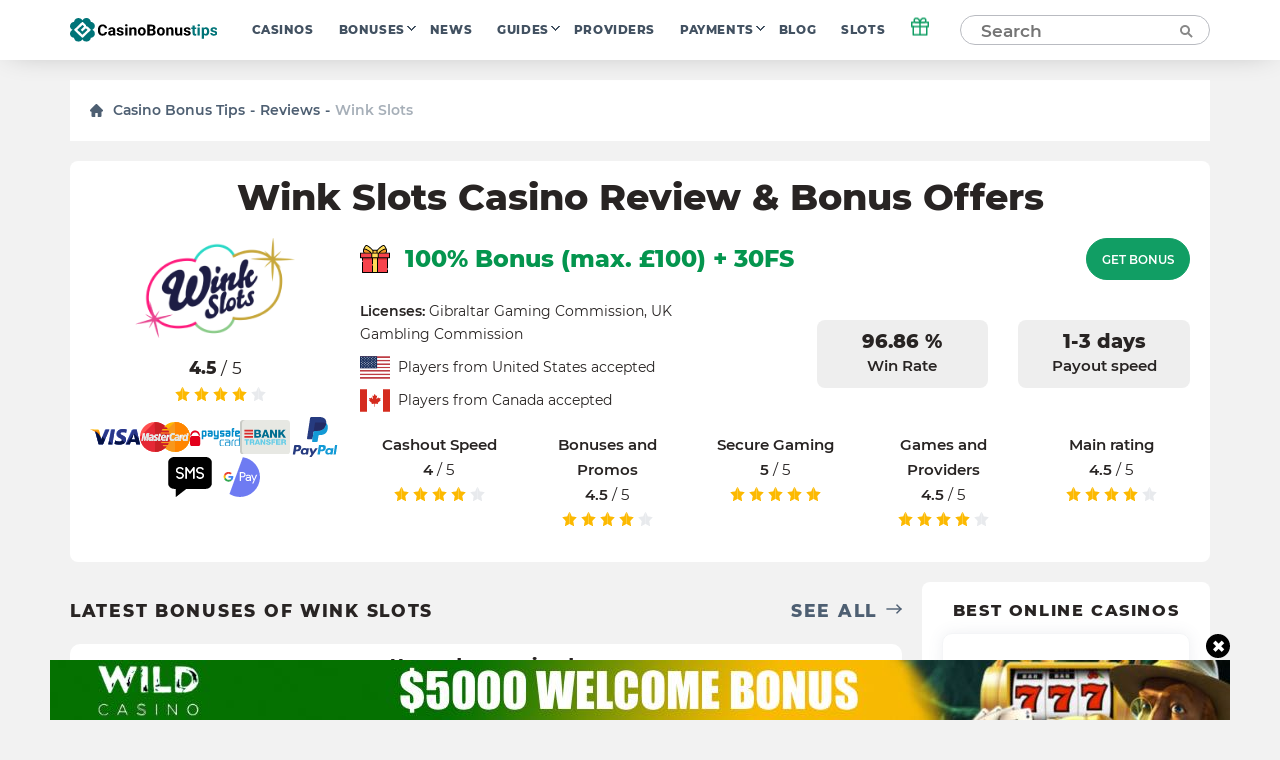

--- FILE ---
content_type: text/html; charset=UTF-8
request_url: https://casinobonustips.com/reviews/wink-slots/
body_size: 28366
content:
    <!doctype html>
<!--[if lt IE 9]><html class="no-js no-svg ie lt-ie9 lt-ie8 lt-ie7" lang="en-US"> <![endif]-->
<!--[if IE 9]><html class="no-js no-svg ie ie9 lt-ie9 lt-ie8" lang="en-US"> <![endif]-->
<!--[if gt IE 9]><!--><html class="no-js no-svg" lang="en-US"> <!--<![endif]-->
<head>
    <title>Wink Slots Casino Full Review 2022 – Get no Deposit Bonus &amp; Free Spins</title>
    <meta http-equiv="Content-Type" content="text/html; charset=UTF-8" />
    <meta http-equiv="X-UA-Compatible" content="IE=edge">
    <meta name="viewport" content="width=device-width, initial-scale=1.0">
    <link rel="profile" href="https://gmpg.org/xfn/11">
    <link rel="apple-touch-icon" sizes="180x180" href="/apple-touch-icon.png">
    <link rel="icon" type="image/png" sizes="32x32" href="/favicon-32x32.png">
    <link rel="icon" type="image/png" sizes="16x16" href="/favicon-16x16.png">
    <link rel="shortcut icon" href="/favicon.ico" type="image/x-icon">
    <link rel="icon" href="/favicon.png" type="image/png">
    <link rel="manifest" href="/site.webmanifest">
    <meta name="msapplication-TileColor" content="#da532c">
    <meta name="theme-color" content="#ffffff">
    <meta name="google-site-verification" content="6gI11r0FxMQ7ChNA9brihoBGn9BVaqbTpS5SDHoRYAE" />
    <meta name="facebook-domain-verification" content="4220wuespsvxplf22i4kp4ct2zj33m" />

    <link rel="preload" as="font" href="https://casinobonustips.com/wp-content/themes/casino/assets/fonts/Montserrat-Regular.woff2" type="font/woff2" crossorigin="anonymous">
    <link rel="preload" as="font" href="https://casinobonustips.com/wp-content/themes/casino/assets/fonts/Montserrat-SemiBold.woff2" type="font/woff2" crossorigin="anonymous">
    <link rel="preload" as="font" href="https://casinobonustips.com/wp-content/themes/casino/assets/fonts/Montserrat-ExtraBold.woff2" type="font/woff2" crossorigin="anonymous">

    <meta name='robots' content='index, follow, max-image-preview:large, max-snippet:-1, max-video-preview:-1' />
	<style>img:is([sizes="auto" i], [sizes^="auto," i]) { contain-intrinsic-size: 3000px 1500px }</style>
	
	<!-- This site is optimized with the Yoast SEO plugin v25.1 - https://yoast.com/wordpress/plugins/seo/ -->
	<meta name="description" content="Get 30 free spins on Wink Slots sign up with no deposit required as you enjoy over 500 casino games, another welcome bonus, and a great gaming experience!" />
	<link rel="canonical" href="https://casinobonustips.com/reviews/wink-slots/" />
	<meta property="og:locale" content="en_US" />
	<meta property="og:type" content="article" />
	<meta property="og:title" content="Wink Slots Casino Full Review 2022 – Get no Deposit Bonus &amp; Free Spins" />
	<meta property="og:description" content="Get 30 free spins on Wink Slots sign up with no deposit required as you enjoy over 500 casino games, another welcome bonus, and a great gaming experience!" />
	<meta property="og:url" content="http://casinobonustips.com/reviews/wink-slots/" />
	<meta property="og:site_name" content="CasinoBonusTips" />
	<meta property="article:modified_time" content="2021-09-26T08:12:37+00:00" />
	<meta property="og:image" content="https://casinobonustips.com/wp-content/uploads/2021/03/clipart2980381-1.png" />
	<meta property="og:image:width" content="195" />
	<meta property="og:image:height" content="122" />
	<meta property="og:image:type" content="image/png" />
	<meta name="twitter:card" content="summary_large_image" />
	<!-- / Yoast SEO plugin. -->


<link rel='stylesheet' id='wp-block-library-css' href="https://casinobonustips.com/wp-includes/css/dist/block-library/style.min.css?ver=6.8.1" type='text/css' media='all' />
<style id='classic-theme-styles-inline-css' type='text/css'>
/*! This file is auto-generated */
.wp-block-button__link{color:#fff;background-color:#32373c;border-radius:9999px;box-shadow:none;text-decoration:none;padding:calc(.667em + 2px) calc(1.333em + 2px);font-size:1.125em}.wp-block-file__button{background:#32373c;color:#fff;text-decoration:none}
</style>
<style id='global-styles-inline-css' type='text/css'>
:root{--wp--preset--aspect-ratio--square: 1;--wp--preset--aspect-ratio--4-3: 4/3;--wp--preset--aspect-ratio--3-4: 3/4;--wp--preset--aspect-ratio--3-2: 3/2;--wp--preset--aspect-ratio--2-3: 2/3;--wp--preset--aspect-ratio--16-9: 16/9;--wp--preset--aspect-ratio--9-16: 9/16;--wp--preset--color--black: #000000;--wp--preset--color--cyan-bluish-gray: #abb8c3;--wp--preset--color--white: #ffffff;--wp--preset--color--pale-pink: #f78da7;--wp--preset--color--vivid-red: #cf2e2e;--wp--preset--color--luminous-vivid-orange: #ff6900;--wp--preset--color--luminous-vivid-amber: #fcb900;--wp--preset--color--light-green-cyan: #7bdcb5;--wp--preset--color--vivid-green-cyan: #00d084;--wp--preset--color--pale-cyan-blue: #8ed1fc;--wp--preset--color--vivid-cyan-blue: #0693e3;--wp--preset--color--vivid-purple: #9b51e0;--wp--preset--gradient--vivid-cyan-blue-to-vivid-purple: linear-gradient(135deg,rgba(6,147,227,1) 0%,rgb(155,81,224) 100%);--wp--preset--gradient--light-green-cyan-to-vivid-green-cyan: linear-gradient(135deg,rgb(122,220,180) 0%,rgb(0,208,130) 100%);--wp--preset--gradient--luminous-vivid-amber-to-luminous-vivid-orange: linear-gradient(135deg,rgba(252,185,0,1) 0%,rgba(255,105,0,1) 100%);--wp--preset--gradient--luminous-vivid-orange-to-vivid-red: linear-gradient(135deg,rgba(255,105,0,1) 0%,rgb(207,46,46) 100%);--wp--preset--gradient--very-light-gray-to-cyan-bluish-gray: linear-gradient(135deg,rgb(238,238,238) 0%,rgb(169,184,195) 100%);--wp--preset--gradient--cool-to-warm-spectrum: linear-gradient(135deg,rgb(74,234,220) 0%,rgb(151,120,209) 20%,rgb(207,42,186) 40%,rgb(238,44,130) 60%,rgb(251,105,98) 80%,rgb(254,248,76) 100%);--wp--preset--gradient--blush-light-purple: linear-gradient(135deg,rgb(255,206,236) 0%,rgb(152,150,240) 100%);--wp--preset--gradient--blush-bordeaux: linear-gradient(135deg,rgb(254,205,165) 0%,rgb(254,45,45) 50%,rgb(107,0,62) 100%);--wp--preset--gradient--luminous-dusk: linear-gradient(135deg,rgb(255,203,112) 0%,rgb(199,81,192) 50%,rgb(65,88,208) 100%);--wp--preset--gradient--pale-ocean: linear-gradient(135deg,rgb(255,245,203) 0%,rgb(182,227,212) 50%,rgb(51,167,181) 100%);--wp--preset--gradient--electric-grass: linear-gradient(135deg,rgb(202,248,128) 0%,rgb(113,206,126) 100%);--wp--preset--gradient--midnight: linear-gradient(135deg,rgb(2,3,129) 0%,rgb(40,116,252) 100%);--wp--preset--font-size--small: 13px;--wp--preset--font-size--medium: 20px;--wp--preset--font-size--large: 36px;--wp--preset--font-size--x-large: 42px;--wp--preset--spacing--20: 0.44rem;--wp--preset--spacing--30: 0.67rem;--wp--preset--spacing--40: 1rem;--wp--preset--spacing--50: 1.5rem;--wp--preset--spacing--60: 2.25rem;--wp--preset--spacing--70: 3.38rem;--wp--preset--spacing--80: 5.06rem;--wp--preset--shadow--natural: 6px 6px 9px rgba(0, 0, 0, 0.2);--wp--preset--shadow--deep: 12px 12px 50px rgba(0, 0, 0, 0.4);--wp--preset--shadow--sharp: 6px 6px 0px rgba(0, 0, 0, 0.2);--wp--preset--shadow--outlined: 6px 6px 0px -3px rgba(255, 255, 255, 1), 6px 6px rgba(0, 0, 0, 1);--wp--preset--shadow--crisp: 6px 6px 0px rgba(0, 0, 0, 1);}:where(.is-layout-flex){gap: 0.5em;}:where(.is-layout-grid){gap: 0.5em;}body .is-layout-flex{display: flex;}.is-layout-flex{flex-wrap: wrap;align-items: center;}.is-layout-flex > :is(*, div){margin: 0;}body .is-layout-grid{display: grid;}.is-layout-grid > :is(*, div){margin: 0;}:where(.wp-block-columns.is-layout-flex){gap: 2em;}:where(.wp-block-columns.is-layout-grid){gap: 2em;}:where(.wp-block-post-template.is-layout-flex){gap: 1.25em;}:where(.wp-block-post-template.is-layout-grid){gap: 1.25em;}.has-black-color{color: var(--wp--preset--color--black) !important;}.has-cyan-bluish-gray-color{color: var(--wp--preset--color--cyan-bluish-gray) !important;}.has-white-color{color: var(--wp--preset--color--white) !important;}.has-pale-pink-color{color: var(--wp--preset--color--pale-pink) !important;}.has-vivid-red-color{color: var(--wp--preset--color--vivid-red) !important;}.has-luminous-vivid-orange-color{color: var(--wp--preset--color--luminous-vivid-orange) !important;}.has-luminous-vivid-amber-color{color: var(--wp--preset--color--luminous-vivid-amber) !important;}.has-light-green-cyan-color{color: var(--wp--preset--color--light-green-cyan) !important;}.has-vivid-green-cyan-color{color: var(--wp--preset--color--vivid-green-cyan) !important;}.has-pale-cyan-blue-color{color: var(--wp--preset--color--pale-cyan-blue) !important;}.has-vivid-cyan-blue-color{color: var(--wp--preset--color--vivid-cyan-blue) !important;}.has-vivid-purple-color{color: var(--wp--preset--color--vivid-purple) !important;}.has-black-background-color{background-color: var(--wp--preset--color--black) !important;}.has-cyan-bluish-gray-background-color{background-color: var(--wp--preset--color--cyan-bluish-gray) !important;}.has-white-background-color{background-color: var(--wp--preset--color--white) !important;}.has-pale-pink-background-color{background-color: var(--wp--preset--color--pale-pink) !important;}.has-vivid-red-background-color{background-color: var(--wp--preset--color--vivid-red) !important;}.has-luminous-vivid-orange-background-color{background-color: var(--wp--preset--color--luminous-vivid-orange) !important;}.has-luminous-vivid-amber-background-color{background-color: var(--wp--preset--color--luminous-vivid-amber) !important;}.has-light-green-cyan-background-color{background-color: var(--wp--preset--color--light-green-cyan) !important;}.has-vivid-green-cyan-background-color{background-color: var(--wp--preset--color--vivid-green-cyan) !important;}.has-pale-cyan-blue-background-color{background-color: var(--wp--preset--color--pale-cyan-blue) !important;}.has-vivid-cyan-blue-background-color{background-color: var(--wp--preset--color--vivid-cyan-blue) !important;}.has-vivid-purple-background-color{background-color: var(--wp--preset--color--vivid-purple) !important;}.has-black-border-color{border-color: var(--wp--preset--color--black) !important;}.has-cyan-bluish-gray-border-color{border-color: var(--wp--preset--color--cyan-bluish-gray) !important;}.has-white-border-color{border-color: var(--wp--preset--color--white) !important;}.has-pale-pink-border-color{border-color: var(--wp--preset--color--pale-pink) !important;}.has-vivid-red-border-color{border-color: var(--wp--preset--color--vivid-red) !important;}.has-luminous-vivid-orange-border-color{border-color: var(--wp--preset--color--luminous-vivid-orange) !important;}.has-luminous-vivid-amber-border-color{border-color: var(--wp--preset--color--luminous-vivid-amber) !important;}.has-light-green-cyan-border-color{border-color: var(--wp--preset--color--light-green-cyan) !important;}.has-vivid-green-cyan-border-color{border-color: var(--wp--preset--color--vivid-green-cyan) !important;}.has-pale-cyan-blue-border-color{border-color: var(--wp--preset--color--pale-cyan-blue) !important;}.has-vivid-cyan-blue-border-color{border-color: var(--wp--preset--color--vivid-cyan-blue) !important;}.has-vivid-purple-border-color{border-color: var(--wp--preset--color--vivid-purple) !important;}.has-vivid-cyan-blue-to-vivid-purple-gradient-background{background: var(--wp--preset--gradient--vivid-cyan-blue-to-vivid-purple) !important;}.has-light-green-cyan-to-vivid-green-cyan-gradient-background{background: var(--wp--preset--gradient--light-green-cyan-to-vivid-green-cyan) !important;}.has-luminous-vivid-amber-to-luminous-vivid-orange-gradient-background{background: var(--wp--preset--gradient--luminous-vivid-amber-to-luminous-vivid-orange) !important;}.has-luminous-vivid-orange-to-vivid-red-gradient-background{background: var(--wp--preset--gradient--luminous-vivid-orange-to-vivid-red) !important;}.has-very-light-gray-to-cyan-bluish-gray-gradient-background{background: var(--wp--preset--gradient--very-light-gray-to-cyan-bluish-gray) !important;}.has-cool-to-warm-spectrum-gradient-background{background: var(--wp--preset--gradient--cool-to-warm-spectrum) !important;}.has-blush-light-purple-gradient-background{background: var(--wp--preset--gradient--blush-light-purple) !important;}.has-blush-bordeaux-gradient-background{background: var(--wp--preset--gradient--blush-bordeaux) !important;}.has-luminous-dusk-gradient-background{background: var(--wp--preset--gradient--luminous-dusk) !important;}.has-pale-ocean-gradient-background{background: var(--wp--preset--gradient--pale-ocean) !important;}.has-electric-grass-gradient-background{background: var(--wp--preset--gradient--electric-grass) !important;}.has-midnight-gradient-background{background: var(--wp--preset--gradient--midnight) !important;}.has-small-font-size{font-size: var(--wp--preset--font-size--small) !important;}.has-medium-font-size{font-size: var(--wp--preset--font-size--medium) !important;}.has-large-font-size{font-size: var(--wp--preset--font-size--large) !important;}.has-x-large-font-size{font-size: var(--wp--preset--font-size--x-large) !important;}
:where(.wp-block-post-template.is-layout-flex){gap: 1.25em;}:where(.wp-block-post-template.is-layout-grid){gap: 1.25em;}
:where(.wp-block-columns.is-layout-flex){gap: 2em;}:where(.wp-block-columns.is-layout-grid){gap: 2em;}
:root :where(.wp-block-pullquote){font-size: 1.5em;line-height: 1.6;}
</style>
<link rel='stylesheet' id='theme-css' href="https://casinobonustips.com/wp-content/themes/casino/assets/css/style.min.css?id=3b48670832c355da28ac" type='text/css' media='all' />
<meta name="author" content="Daniel Velasquez"><link rel="alternate" hreflang="en-US" href="https://casinobonustips.com/reviews/wink-slots/">
<link rel="alternate" hreflang="cz-CZ" href="https://cz.casinobonustips.com/reviews/wink-slots/">
<link rel="alternate" hreflang="fr-FR" href="https://fr.casinobonustips.com/reviews/wink-slots/">
<link rel="alternate" hreflang="ro-RO" href="https://ro.casinobonustips.com/reviews/wink-slots/">

        
            <!-- Google Tag Manager -->
<script>(function(w,d,s,l,i){w[l]=w[l]||[];w[l].push({'gtm.start':
            new Date().getTime(),event:'gtm.js'});var f=d.getElementsByTagName(s)[0],
                                                      j=d.createElement(s),dl=l!='dataLayer'?'&l='+l:'';j.async=true;j.src=
        'https://www.googletagmanager.com/gtm.js?id='+i+dl;f.parentNode.insertBefore(j,f);
    })(window,document,'script','dataLayer','GTM-NZW4K7N');</script>
<!-- End Google Tag Manager -->    
    </head>

<body class="wp-singular reviews-template-default single single-reviews postid-173 wp-theme-casino" data-template="base.twig">
            <!-- Google Tag Manager (noscript) -->
<noscript>
    <iframe src="https://www.googletagmanager.com/ns.html?id=GTM-NZW4K7N"
            height="0"
            width="0"
            style="display:none; visibility:hidden">
    </iframe>
</noscript>
<!-- End Google Tag Manager (noscript) -->    
    
    <div class="modal-overlay" id="modal-window" aria-hidden="true" role="dialog">
    <div class="modal-content" id="modal-holder" role="document">
        <button class="btn-close" id="modal-close" type="button" aria-label="close">
            &times;
        </button>
    </div>
</div>    <div class="header-shell"></div>
<header class="header">
    <div class="container">
        



    <a href="/" class="logo has-primary-color">
        <img src="https://casinobonustips.com/wp-content/themes/casino/assets/img/elements/logo.svg" alt="casinobonustips.com" />
    </a>
        <nav class="header__nav">
            <ul class="nav nav--horizontal d-n d-f-desktop">
            <li class="nav__item   ">
            <a class="nav__link" href="https://casinobonustips.com/reviews/">Casinos</a>
                    </li>
            <li class="nav__item  nav__item--has-children ">
            <a class="nav__link" href="https://casinobonustips.com/bonuses/">Bonuses</a>
                            <ul class="nav__sub">
                                            <li class="nav__item ">
                            <a class="nav__link" href="https://casinobonustips.com/bonus/no-deposit-bonus/">No Deposit</a>
                        </li>
                                            <li class="nav__item ">
                            <a class="nav__link" href="https://casinobonustips.com/bonus/top-welcome-bonus-offers/">Welcome</a>
                        </li>
                                            <li class="nav__item ">
                            <a class="nav__link" href="https://casinobonustips.com/bonus/free-spins-bonus/">Free Spins</a>
                        </li>
                                            <li class="nav__item ">
                            <a class="nav__link" href="https://casinobonustips.com/bonus/cashback-bonus/">Cashback</a>
                        </li>
                                            <li class="nav__item ">
                            <a class="nav__link" href="https://casinobonustips.com/bonus/weekly-bonus-offers/">Weekly</a>
                        </li>
                                            <li class="nav__item ">
                            <a class="nav__link" href="https://casinobonustips.com/bonus/reload-bonus/">Reload</a>
                        </li>
                                            <li class="nav__item ">
                            <a class="nav__link" href="https://casinobonustips.com/bonus/exclusive-bonus/">Exclusive</a>
                        </li>
                                    </ul>
                    </li>
            <li class="nav__item   ">
            <a class="nav__link" href="https://casinobonustips.com/casino-news/">News</a>
                    </li>
            <li class="nav__item  nav__item--has-children ">
            <a class="nav__link" href="https://casinobonustips.com/guides/">Guides</a>
                            <ul class="nav__sub">
                                            <li class="nav__item ">
                            <a class="nav__link" href="https://casinobonustips.com/guides/bonus-tips/">Bonus Tips</a>
                        </li>
                                            <li class="nav__item ">
                            <a class="nav__link" href="https://casinobonustips.com/guides/slots/">Slots</a>
                        </li>
                                            <li class="nav__item ">
                            <a class="nav__link" href="https://casinobonustips.com/guides/roulette/">Roulette</a>
                        </li>
                                            <li class="nav__item ">
                            <a class="nav__link" href="https://casinobonustips.com/guides/blackjack-strategy/">Blackjack</a>
                        </li>
                                            <li class="nav__item ">
                            <a class="nav__link" href="https://casinobonustips.com/guides/live-dealer/">Live Dealer</a>
                        </li>
                                            <li class="nav__item ">
                            <a class="nav__link" href="https://casinobonustips.com/guides/video-poker/">Video Poker</a>
                        </li>
                                            <li class="nav__item ">
                            <a class="nav__link" href="https://casinobonustips.com/guides/baccarat/baccarat-guides/">Baccarat</a>
                        </li>
                                            <li class="nav__item ">
                            <a class="nav__link" href="https://casinobonustips.com/guides/poker/poker-winners-guides/">Poker</a>
                        </li>
                                            <li class="nav__item ">
                            <a class="nav__link" href="https://casinobonustips.com/guides/keno/keno-winners-guide/">Keno</a>
                        </li>
                                            <li class="nav__item ">
                            <a class="nav__link" href="https://casinobonustips.com/guides/craps/craps-guides/">Craps</a>
                        </li>
                                            <li class="nav__item ">
                            <a class="nav__link" href="https://casinobonustips.com/guides/all/sportsbooks-winners-guides/">Sportsbooks</a>
                        </li>
                                    </ul>
                    </li>
            <li class="nav__item   ">
            <a class="nav__link" href="https://casinobonustips.com/providers/">Providers</a>
                    </li>
            <li class="nav__item  nav__item--has-children ">
            <a class="nav__link" href="https://casinobonustips.com/payments/">Payments</a>
                            <ul class="nav__sub">
                                            <li class="nav__item ">
                            <a class="nav__link" href="https://casinobonustips.com/payments/visa-casino/">VISA</a>
                        </li>
                                            <li class="nav__item ">
                            <a class="nav__link" href="https://casinobonustips.com/payments/mastercard-casinos/">Mastercard</a>
                        </li>
                                            <li class="nav__item ">
                            <a class="nav__link" href="https://casinobonustips.com/payments/skrill-casinos/">Skrill</a>
                        </li>
                                            <li class="nav__item ">
                            <a class="nav__link" href="https://casinobonustips.com/payments/neteller/">Neteller</a>
                        </li>
                                            <li class="nav__item ">
                            <a class="nav__link" href="https://casinobonustips.com/payments/bitcoin-casino/">Bitcoin</a>
                        </li>
                                            <li class="nav__item ">
                            <a class="nav__link" href="https://casinobonustips.com/payments/paypal-casinos/">PayPal</a>
                        </li>
                                            <li class="nav__item ">
                            <a class="nav__link" href="https://casinobonustips.com/payments/trustly-casinos/">Trustly</a>
                        </li>
                                            <li class="nav__item ">
                            <a class="nav__link" href="https://casinobonustips.com/payments/paysafecard-casinos/">Paysafecard</a>
                        </li>
                                            <li class="nav__item ">
                            <a class="nav__link" href="https://casinobonustips.com/payments/instadebit/">InstaDebit</a>
                        </li>
                                            <li class="nav__item ">
                            <a class="nav__link" href="https://casinobonustips.com/payments/echeck-casinos/">eCheck</a>
                        </li>
                                            <li class="nav__item ">
                            <a class="nav__link" href="https://casinobonustips.com/payments/ecopayz/">ecoPayz</a>
                        </li>
                                            <li class="nav__item ">
                            <a class="nav__link" href="https://casinobonustips.com/payments/pay-by-phone/">Pay by phone</a>
                        </li>
                                    </ul>
                    </li>
            <li class="nav__item   ">
            <a class="nav__link" href="https://casinobonustips.com/blog/">Blog</a>
                    </li>
            <li class="nav__item   nav__item--last">
            <a class="nav__link" href="https://casinobonustips.com/slots/">Slots</a>
                    </li>
    </ul>        </nav>
            <div class="gift">
        <div class="gift__icon">
            <svg width="20" height="20" viewBox="0 0 20 20" fill="none" xmlns="http://www.w3.org/2000/svg">
                <path d="M16.6668 10V18.3333H3.3335V10" stroke="#119e64" stroke-width="1.5" stroke-linecap="round" stroke-linejoin="round"></path>
                <path d="M18.3332 5.83334H1.6665V10H18.3332V5.83334Z" stroke="#119e64" stroke-width="1.5" stroke-linecap="round" stroke-linejoin="round"></path>
                <path d="M10 18.3333V5.83334" stroke="#119e64" stroke-width="1.5" stroke-linecap="round" stroke-linejoin="round"></path>
                <path d="M9.99984 5.83332H6.24984C5.6973 5.83332 5.1674 5.61383 4.7767 5.22313C4.386 4.83243 4.1665 4.30252 4.1665 3.74999C4.1665 3.19746 4.386 2.66755 4.7767 2.27685C5.1674 1.88615 5.6973 1.66666 6.24984 1.66666C9.1665 1.66666 9.99984 5.83332 9.99984 5.83332Z" stroke="#119e64" stroke-width="1.5" stroke-linecap="round" stroke-linejoin="round"></path>
                <path d="M10 5.83332H13.75C14.3025 5.83332 14.8324 5.61383 15.2231 5.22313C15.6138 4.83243 15.8333 4.30252 15.8333 3.74999C15.8333 3.19746 15.6138 2.66755 15.2231 2.27685C14.8324 1.88615 14.3025 1.66666 13.75 1.66666C10.8333 1.66666 10 5.83332 10 5.83332Z" stroke="#119e64" stroke-width="1.5" stroke-linecap="round" stroke-linejoin="round"></path>
            </svg>
        </div>
        <div class="gift__container">
            <div class="gift__close"></div>
            <div class="gift__logo">
                <img src="https://casinobonustips.com/wp-content/uploads/2021/07/wild-casino-logo.png" class="casino-review__hero-logo" alt="Wild">
            </div>
            <div class="gift__body">
                250% bonus up to $1,000
            </div>
            <a href="/goto/casino/wild-casino/default/" target="_blank" rel="nofollow noreferrer" class="btn btn--primary btn--big">Get bonus</a>
        </div>

    </div>
        <form class="search" method="post">
    <input class="search__input" type="text" autocomplete="off" name="s" placeholder="Search" >
    <button type="submit" aria-label="Search"><span class="search-icon"></span></button>
</form>
<button class="search-form__show btn btn--primary visible">Search</button>        <div class="nav-toggle">
            <span class="nav-toggle__item nav-toggle__item--1"></span>
            <span class="nav-toggle__item nav-toggle__item--2"></span>
            <span class="nav-toggle__item nav-toggle__item--3"></span>
            <span class="nav-toggle__item nav-toggle__item--4"></span>
            <span class="nav-toggle__item nav-toggle__item--5"></span>
    </div>

    </div>
</header>
<div class="mobile-nav">
    <div class="accordion">
    </div>

<ul class="mobile-nav ">
            <li class="nav__item accordion__item ">
            <a class="nav__link " href="https://casinobonustips.com/reviews/">Casinos</a>
                    </li>
            <li class="nav__item accordion__item ">
            <a class="nav__link accordion__item-title" href="https://casinobonustips.com/bonuses/">Bonuses</a>
                            <div class="accordion__item-body">
                    <ul class="accordion__text">
                                                    <li class="nav__item ">
                                <a class="nav__link" href="https://casinobonustips.com/bonus/no-deposit-bonus/">No Deposit</a>
                            </li>
                                                    <li class="nav__item ">
                                <a class="nav__link" href="https://casinobonustips.com/bonus/top-welcome-bonus-offers/">Welcome</a>
                            </li>
                                                    <li class="nav__item ">
                                <a class="nav__link" href="https://casinobonustips.com/bonus/free-spins-bonus/">Free Spins</a>
                            </li>
                                                    <li class="nav__item ">
                                <a class="nav__link" href="https://casinobonustips.com/bonus/cashback-bonus/">Cashback</a>
                            </li>
                                                    <li class="nav__item ">
                                <a class="nav__link" href="https://casinobonustips.com/bonus/weekly-bonus-offers/">Weekly</a>
                            </li>
                                                    <li class="nav__item ">
                                <a class="nav__link" href="https://casinobonustips.com/bonus/reload-bonus/">Reload</a>
                            </li>
                                                    <li class="nav__item ">
                                <a class="nav__link" href="https://casinobonustips.com/bonus/exclusive-bonus/">Exclusive</a>
                            </li>
                                            </ul>
                </div>
                    </li>
            <li class="nav__item accordion__item ">
            <a class="nav__link " href="https://casinobonustips.com/casino-news/">News</a>
                    </li>
            <li class="nav__item accordion__item ">
            <a class="nav__link accordion__item-title" href="https://casinobonustips.com/guides/">Guides</a>
                            <div class="accordion__item-body">
                    <ul class="accordion__text">
                                                    <li class="nav__item ">
                                <a class="nav__link" href="https://casinobonustips.com/guides/bonus-tips/">Bonus Tips</a>
                            </li>
                                                    <li class="nav__item ">
                                <a class="nav__link" href="https://casinobonustips.com/guides/slots/">Slots</a>
                            </li>
                                                    <li class="nav__item ">
                                <a class="nav__link" href="https://casinobonustips.com/guides/roulette/">Roulette</a>
                            </li>
                                                    <li class="nav__item ">
                                <a class="nav__link" href="https://casinobonustips.com/guides/blackjack-strategy/">Blackjack</a>
                            </li>
                                                    <li class="nav__item ">
                                <a class="nav__link" href="https://casinobonustips.com/guides/live-dealer/">Live Dealer</a>
                            </li>
                                                    <li class="nav__item ">
                                <a class="nav__link" href="https://casinobonustips.com/guides/video-poker/">Video Poker</a>
                            </li>
                                                    <li class="nav__item ">
                                <a class="nav__link" href="https://casinobonustips.com/guides/baccarat/baccarat-guides/">Baccarat</a>
                            </li>
                                                    <li class="nav__item ">
                                <a class="nav__link" href="https://casinobonustips.com/guides/poker/poker-winners-guides/">Poker</a>
                            </li>
                                                    <li class="nav__item ">
                                <a class="nav__link" href="https://casinobonustips.com/guides/keno/keno-winners-guide/">Keno</a>
                            </li>
                                                    <li class="nav__item ">
                                <a class="nav__link" href="https://casinobonustips.com/guides/craps/craps-guides/">Craps</a>
                            </li>
                                                    <li class="nav__item ">
                                <a class="nav__link" href="https://casinobonustips.com/guides/all/sportsbooks-winners-guides/">Sportsbooks</a>
                            </li>
                                            </ul>
                </div>
                    </li>
            <li class="nav__item accordion__item ">
            <a class="nav__link " href="https://casinobonustips.com/providers/">Providers</a>
                    </li>
            <li class="nav__item accordion__item ">
            <a class="nav__link accordion__item-title" href="https://casinobonustips.com/payments/">Payments</a>
                            <div class="accordion__item-body">
                    <ul class="accordion__text">
                                                    <li class="nav__item ">
                                <a class="nav__link" href="https://casinobonustips.com/payments/visa-casino/">VISA</a>
                            </li>
                                                    <li class="nav__item ">
                                <a class="nav__link" href="https://casinobonustips.com/payments/mastercard-casinos/">Mastercard</a>
                            </li>
                                                    <li class="nav__item ">
                                <a class="nav__link" href="https://casinobonustips.com/payments/skrill-casinos/">Skrill</a>
                            </li>
                                                    <li class="nav__item ">
                                <a class="nav__link" href="https://casinobonustips.com/payments/neteller/">Neteller</a>
                            </li>
                                                    <li class="nav__item ">
                                <a class="nav__link" href="https://casinobonustips.com/payments/bitcoin-casino/">Bitcoin</a>
                            </li>
                                                    <li class="nav__item ">
                                <a class="nav__link" href="https://casinobonustips.com/payments/paypal-casinos/">PayPal</a>
                            </li>
                                                    <li class="nav__item ">
                                <a class="nav__link" href="https://casinobonustips.com/payments/trustly-casinos/">Trustly</a>
                            </li>
                                                    <li class="nav__item ">
                                <a class="nav__link" href="https://casinobonustips.com/payments/paysafecard-casinos/">Paysafecard</a>
                            </li>
                                                    <li class="nav__item ">
                                <a class="nav__link" href="https://casinobonustips.com/payments/instadebit/">InstaDebit</a>
                            </li>
                                                    <li class="nav__item ">
                                <a class="nav__link" href="https://casinobonustips.com/payments/echeck-casinos/">eCheck</a>
                            </li>
                                                    <li class="nav__item ">
                                <a class="nav__link" href="https://casinobonustips.com/payments/ecopayz/">ecoPayz</a>
                            </li>
                                                    <li class="nav__item ">
                                <a class="nav__link" href="https://casinobonustips.com/payments/pay-by-phone/">Pay by phone</a>
                            </li>
                                            </ul>
                </div>
                    </li>
            <li class="nav__item accordion__item ">
            <a class="nav__link " href="https://casinobonustips.com/blog/">Blog</a>
                    </li>
            <li class="nav__item accordion__item ">
            <a class="nav__link " href="https://casinobonustips.com/slots/">Slots</a>
                    </li>
    </ul></div>
<div class="search-results__additional-block hidden">
    <div class="search-results__item-header container">Editor's Choice</div>
    <div class="search-results__editors-choice d-flex fd-row container">
                    <a href="https://casinobonustips.com/reviews/slots-of-vegas-casino/" class="editors-choice__item d-flex fd-col">
                <div class="editors-choice__thumbnail d-flex aj-center"
                     style="background: center / contain no-repeat url('https://casinobonustips.com/wp-content/uploads/2021/11/slots-of-vegas-casino.png')">
                </div>
                Slots of Vegas
            </a>
                    <a href="https://casinobonustips.com/reviews/1xbet/" class="editors-choice__item d-flex fd-col">
                <div class="editors-choice__thumbnail d-flex aj-center"
                     style="background: center / contain no-repeat url('https://casinobonustips.com/wp-content/uploads/2022/06/telegram_logo.jpeg')">
                </div>
                1xBet
            </a>
                    <a href="https://casinobonustips.com/reviews/greenspin-casino/" class="editors-choice__item d-flex fd-col">
                <div class="editors-choice__thumbnail d-flex aj-center"
                     style="background: center / contain no-repeat url('https://casinobonustips.com/wp-content/uploads/2021/06/greenspin-logo-1.png')">
                </div>
                GreenSpin
            </a>
                    <a href="https://casinobonustips.com/reviews/supacasi-casino/" class="editors-choice__item d-flex fd-col">
                <div class="editors-choice__thumbnail d-flex aj-center"
                     style="background: center / contain no-repeat url('https://casinobonustips.com/wp-content/uploads/2021/11/supacasi-logo-e1637853104183.png')">
                </div>
                SupaCasi
            </a>
                    <a href="https://casinobonustips.com/reviews/wild-casino/" class="editors-choice__item d-flex fd-col">
                <div class="editors-choice__thumbnail d-flex aj-center"
                     style="background: center / contain no-repeat url('https://casinobonustips.com/wp-content/uploads/2021/07/wild-casino-logo.png')">
                </div>
                Wild
            </a>
            </div>
    <div class="search-results__history">
        <div class="search-results__history-title search-results__item-header container">Search History</div>
        <ul class="search-results__history-items container">
        </ul>
    </div>
</div>
<div class="search-results">
    <div class="search-results__no-results">
        Sorry, no results were found for your search
        <div class="search-results__link">
            <a href="/reviews/" class="btn btn--link search__link has-arrow">
                <span>View All Casinos</span>
            </a>
        </div>
    </div>
    <div class="search-results__loading">
        Search...
    </div>
    <div class="search-results__items"></div>
</div>    <div class="catfish show" data-age="2592000">
        <div class="catfish__block-banner d-flex fd-col">
            <div class="event-type" data-event="close">
                <div class="catfish__close-button" id="float-banner-close" data-event="close"></div>
            </div>
            <div class="event-type" data-event="follow" data-link="https://record.commissionkings.ag/_MB26uHOSOG5mcN_rcTxTOGNd7ZgqdRLk/1/">
                <div class="catfish__block-img mobile-hide">
                    <a href="https://record.commissionkings.ag/_MB26uHOSOG5mcN_rcTxTOGNd7ZgqdRLk/1/" target="_blank" rel="nofollow" class="catfish__link">
                        <img src="https://casinobonustips.com/wp-content/uploads/2022/08/wild_banner.jpg" alt="">
                    </a>
                </div>
                <div class="catfish__block-img mobile-only">
                    <a href="https://record.commissionkings.ag/_MB26uHOSOG5mcN_rcTxTOGNd7ZgqdRLk/1/" target="_blank" rel="nofollow" class="catfish__link">
                        <img src="https://casinobonustips.com/wp-content/uploads/2022/08/mobile_banner_wild.jpg" alt="">
                    </a>
                </div>
            </div>
        </div>
    </div>
<script>
    var captchaReady = false;
</script>
<!-- Google invisible recaptcha -->
<script>
    var ReCaptcha = {
        status: false,
        load  : function () {
            ReCaptcha.status = true;
            (function () {
                var t = document['createElement']('script');
                t.async = true;
                t.src = `https://www.google.com/recaptcha/api.js?render=6LfXp_QcAAAAAGjbkQuHeyWPPzmJS_Y73-y2eVu5`;
                document.body.appendChild(t);
            })();
        }
    };
    var events    = ['scroll', 'mousemove', 'keypress', 'touchstart', 'touchmove'],
        recaptcha = "6LfXp_QcAAAAAGjbkQuHeyWPPzmJS_Y73-y2eVu5";

    function loadReCaptcha() {
        if (!ReCaptcha.status) {
            ReCaptcha.load();
            events.forEach(function (event) {
                window.removeEventListener(event, loadReCaptcha);
            })
            captchaReady = true;
        }
    }

    events.forEach(function (event) {
        window.addEventListener(event, loadReCaptcha);
    })

</script>
    <main class="main">

                                    <div class="container">
                    <nav class="breadcrumbs">
    <a class="breadcrumbs__item" href="/">
        <svg>
            <use xlink:href="#home"></use>
        </svg>
        <span>Casino Bonus Tips</span>
    </a>
            <a class="breadcrumbs__item" href="https://casinobonustips.com/reviews/">Reviews</a>
            <a class="breadcrumbs__item" href="https://casinobonustips.com/reviews/wink-slots/">Wink Slots</a>
    </nav>

<script type="application/ld+json">
    {
      "@context": "https://schema.org",
      "@type": "BreadcrumbList",
      "itemListElement": [
              {
            "@type": "ListItem",
            "position": 1,
            "name": "Reviews",
            "item": "https://casinobonustips.com/reviews/"
        },              {
            "@type": "ListItem",
            "position": 2,
            "name": "Wink Slots",
            "item": "https://casinobonustips.com/reviews/wink-slots/"
        }            ]
    }
</script>
                </div>
                    
            <div class="page__container">
            <article class="block">
    <div class="casino-review__hero">
        <h1>Wink Slots Casino Review & Bonus Offers</h1>
        <div class="casino-review__hero-main">
            <div class="casino-review__hero-left">
                <img src="https://casinobonustips.com/wp-content/uploads/2021/03/clipart2980381-1.png" class="casino-review__hero-logo" alt="Wink Slots">
                <div class="casino-review__hero-rating">
                    <div class="casino-review__hero-rating-compare">
                        <span class="casino-review__hero-rating-value">
                            4.5
                        </span>
                        / 5
                    </div>
                    <div class="rating-stars">
            <svg class="rating-stars__icon">
                            <use xlink:href="#star"></use>
                    </svg>
            <svg class="rating-stars__icon">
                            <use xlink:href="#star"></use>
                    </svg>
            <svg class="rating-stars__icon">
                            <use xlink:href="#star"></use>
                    </svg>
            <svg class="rating-stars__icon">
                            <use xlink:href="#star"></use>
                    </svg>
            <svg class="rating-stars__icon">
                            <use xlink:href="#star-empty"></use>
                    </svg>
    </div>                </div>

                <div class="casino-review__hero-payments">
                                                                <div class="casino-payment-item">
    <a href="https://casinobonustips.com/payments/visa-casino/">        <img src="https://casinobonustips.com/wp-content/themes/casino/assets/img/icons/payments/visa.svg" alt="Visa" title="Visa" />
    </a></div>
                                            <div class="casino-payment-item">
    <a href="https://casinobonustips.com/payments/mastercard-casinos/">        <img src="https://casinobonustips.com/wp-content/themes/casino/assets/img/icons/payments/mastercard.svg" alt="Mastercard" title="Mastercard" />
    </a></div>
                                            <div class="casino-payment-item">
    <a href="https://casinobonustips.com/payments/paysafecard-casinos/">        <img src="https://casinobonustips.com/wp-content/themes/casino/assets/img/icons/payments/paysafecard.svg" alt="PaysafeCard" title="PaysafeCard" />
    </a></div>
                                            <div class="casino-payment-item">
            <img src="https://casinobonustips.com/wp-content/themes/casino/assets/img/icons/payments/banktransfer.svg" alt="" title="" />
    </div>
                                            <div class="casino-payment-item">
    <a href="https://casinobonustips.com/payments/paypal-casinos/">        <img src="https://casinobonustips.com/wp-content/themes/casino/assets/img/icons/payments/paypal.svg" alt="Paypal" title="Paypal" />
    </a></div>
                                            <div class="casino-payment-item">
            <img src="https://casinobonustips.com/wp-content/themes/casino/assets/img/icons/payments/sms.svg" alt="" title="" />
    </div>
                                            <div class="casino-payment-item">
            <img src="https://casinobonustips.com/wp-content/themes/casino/assets/img/icons/payments/gaplay.svg" alt="" title="" />
    </div>
                                    </div>

            </div>

            <div class="casino-review__hero-right">
                <div class="casino-review__hero-cta">
                    <div class="casino-review__hero-bonus">100% Bonus (max. £100) + 30FS</div>
                    <a href="/goto/casino/wink-slots/default/" target="_blank" rel="nofollow noreferrer" class="btn btn--primary btn--big">Get bonus</a>
                </div>

                <div class="casino-review__hero-right-main">
                    <div class="casino-review__hero-right-main-left">
                                                    <ul class="casino-review__hero-features-items d-flex fd-col">
                                                                                                            <li class="feature-item"><span class="feature-title">Licenses:</span> Gibraltar Gaming Commission, UK Gambling Commission</li>
                                                                                                                                                                                                                    <li class="feature-item"><div class="d-flex">
    <img src="https://casinobonustips.com/wp-content/themes/casino/assets/img/flags/us.svg" alt="Players from United States accepted" title="Players from United States accepted" width="30" class="feature-flag">
    <span>Players from United States accepted</span>
</div></li>
                                                                                                                                                <li class="feature-item"><div class="d-flex">
    <img src="https://casinobonustips.com/wp-content/themes/casino/assets/img/flags/ca.svg" alt="Players from Canada accepted" title="Players from Canada accepted" width="30" class="feature-flag">
    <span>Players from Canada accepted</span>
</div></li>
                                                                                                </ul>
                                            </div>

                    <div class="casino-review__hero-right-main-right">
                        <div class="casino-review__hero-devices">
                                                                                </div>

                        <div class="casino-review__hero-statistics">
                            <div class="casino-review__hero-statistics-item casino-review__hero-win-rate">
                                <div class="casino-review__hero-statistics-item-value">96.86 %</div>
                                <div class="casino-review__hero-statistics-item-heading">Win Rate</div>
                            </div>

                            <div class="casino-review__hero-statistics-item casino-review__hero-win-rate">
                                <div class="casino-review__hero-statistics-item-value">1-3 days</div>
                                <div class="casino-review__hero-statistics-item-heading">Payout speed</div>
                            </div>
                        </div>
                    </div>
                </div>

                                <div class="casino-review__hero-reliabilities">
                                            <div class="casino-review__hero-reliabilities-item">
                            <div class="casino-review__hero-reliabilities-name">Cashout Speed</div>
                            <div class="casino-review__hero-reliabilities-rating"><span class="casino-review__hero-reliabilities-value">4</span> / 5</div>
                            <div class="rating-stars">
            <svg class="rating-stars__icon">
                            <use xlink:href="#star"></use>
                    </svg>
            <svg class="rating-stars__icon">
                            <use xlink:href="#star"></use>
                    </svg>
            <svg class="rating-stars__icon">
                            <use xlink:href="#star"></use>
                    </svg>
            <svg class="rating-stars__icon">
                            <use xlink:href="#star"></use>
                    </svg>
            <svg class="rating-stars__icon">
                            <use xlink:href="#star-empty"></use>
                    </svg>
    </div>                        </div>
                                            <div class="casino-review__hero-reliabilities-item">
                            <div class="casino-review__hero-reliabilities-name">Bonuses and Promos</div>
                            <div class="casino-review__hero-reliabilities-rating"><span class="casino-review__hero-reliabilities-value">4.5</span> / 5</div>
                            <div class="rating-stars">
            <svg class="rating-stars__icon">
                            <use xlink:href="#star"></use>
                    </svg>
            <svg class="rating-stars__icon">
                            <use xlink:href="#star"></use>
                    </svg>
            <svg class="rating-stars__icon">
                            <use xlink:href="#star"></use>
                    </svg>
            <svg class="rating-stars__icon">
                            <use xlink:href="#star"></use>
                    </svg>
            <svg class="rating-stars__icon">
                            <use xlink:href="#star-empty"></use>
                    </svg>
    </div>                        </div>
                                            <div class="casino-review__hero-reliabilities-item">
                            <div class="casino-review__hero-reliabilities-name">Secure Gaming</div>
                            <div class="casino-review__hero-reliabilities-rating"><span class="casino-review__hero-reliabilities-value">5</span> / 5</div>
                            <div class="rating-stars">
            <svg class="rating-stars__icon">
                            <use xlink:href="#star"></use>
                    </svg>
            <svg class="rating-stars__icon">
                            <use xlink:href="#star"></use>
                    </svg>
            <svg class="rating-stars__icon">
                            <use xlink:href="#star"></use>
                    </svg>
            <svg class="rating-stars__icon">
                            <use xlink:href="#star"></use>
                    </svg>
            <svg class="rating-stars__icon">
                            <use xlink:href="#star"></use>
                    </svg>
    </div>                        </div>
                                            <div class="casino-review__hero-reliabilities-item">
                            <div class="casino-review__hero-reliabilities-name">Games and Providers</div>
                            <div class="casino-review__hero-reliabilities-rating"><span class="casino-review__hero-reliabilities-value">4.5</span> / 5</div>
                            <div class="rating-stars">
            <svg class="rating-stars__icon">
                            <use xlink:href="#star"></use>
                    </svg>
            <svg class="rating-stars__icon">
                            <use xlink:href="#star"></use>
                    </svg>
            <svg class="rating-stars__icon">
                            <use xlink:href="#star"></use>
                    </svg>
            <svg class="rating-stars__icon">
                            <use xlink:href="#star"></use>
                    </svg>
            <svg class="rating-stars__icon">
                            <use xlink:href="#star-empty"></use>
                    </svg>
    </div>                        </div>
                    
                    <div class="casino-review__hero-reliabilities-item">
                        <div class="casino-review__hero-reliabilities-name">Main rating</div>
                        <div class="casino-review__hero-reliabilities-rating"><span class="casino-review__hero-reliabilities-value">4.5</span> / 5</div>
                        <div class="rating-stars">
            <svg class="rating-stars__icon">
                            <use xlink:href="#star"></use>
                    </svg>
            <svg class="rating-stars__icon">
                            <use xlink:href="#star"></use>
                    </svg>
            <svg class="rating-stars__icon">
                            <use xlink:href="#star"></use>
                    </svg>
            <svg class="rating-stars__icon">
                            <use xlink:href="#star"></use>
                    </svg>
            <svg class="rating-stars__icon">
                            <use xlink:href="#star-empty"></use>
                    </svg>
    </div>                    </div>
                </div>
            </div>
        </div>
    </div>
</article>        <div class="page-layout">
            <div class="page-layout__main">
                    <div class="casino-review">
                    <div class="bonus-review">
    <div class="see-more d-flex">
        <h2 class="block__title h5">Latest Bonuses of Wink Slots</h2>
        <a href="https://casinobonustips.com/bonuses/wink-slots" class="see-more__link btn btn--link block__link has-arrow" target="_blank">
            See all
        </a>
    </div>
    <div class="bonus-review__slider">
        <div class="">
            <div class="swiper-wrapper">
                                    <div class="swiper-slide">
                        <div class="bonus-review__slider-slide d-flex fd-col ai-center">
                            <div class="bonus-review__slider-front">
                                <div class="bonus-review__slider-header ">
    <span class="bonus-code_title">No code required.</span>
    
</div><a href="/goto/casino/wink-slots/default/"
   class="d-flex fd-col ai-center bonus-review__slider-middle">
    <div class="bonus-review__slider-middle-img">
                <img src="https://casinobonustips.com/wp-content/uploads/2021/03/clipart2980381-1.png"
             class="casino-review__hero-logo"
             alt="Wink Slots"
        />
    </div>
    <div class="bonus-review__slider-middle-title">
        100% up to £100 + 30 Bonus Spins Wink Slots
    </div>
</a>
<a href="https://casinobonustips.com/bonuses/wink-slots/top-welcome-bonus-offers" class="bonus-review__slider-middle-bonus_type">
    Welcome Casino Bonus
</a>
<div class="bonus-review__slider-bottom d-flex ai-center">
    <a href="/goto/casino/wink-slots/default/" target="_blank"
       rel="nofollow noreferrer"
       class="btn btn--primary btn--big">Get bonus</a>
    <div class="bonus-flip-btn">
                    <svg width="24" height="25" viewBox="0 0 24 25" fill="none" xmlns="http://www.w3.org/2000/svg">
<path d="M12 11.5V17.5M22 12.5C22 18.0228 17.5228 22.5 12 22.5C6.47715 22.5 2 18.0228 2 12.5C2 6.97715 6.47715 2.5 12 2.5C17.5228 2.5 22 6.97715 22 12.5Z" stroke="#489B69" stroke-width="1.5" stroke-linecap="round"/>
<path d="M13 8.5C13 9.05228 12.5523 9.5 12 9.5C11.4477 9.5 11 9.05228 11 8.5C11 7.94772 11.4477 7.5 12 7.5C12.5523 7.5 13 7.94772 13 8.5Z" fill="#489B69"/>
</svg>
            </div>
</div>                            </div>
                            <div class="bonus-review__slider-back">
                                <div class="bonus-review__slider-header ">
    <span class="bonus-code_title">No code required.</span>
    
</div><a href="https://casinobonustips.com/bonuses/100-up-to-100-30-bonus-spins-wink-slots/"
   class="d-flex fd-col ai-center bonus-review__slider-middle">
    <div class="bonus-review__slider-middle-title">
        100% up to £100 + 30 Bonus Spins Wink Slots
    </div>
    <div class="table-container">
        <table class="bonus-review__slider-table">
                                    <tr class="t-row">
                <td class="t-title">Min deposit</td>
                <td class="t-value ">
                                            £10
                                    </td>
            </tr>
                                <tr class="t-row">
                <td class="t-title">Bonus type</td>
                <td class="t-value ">
                                            Welcome Casino Bonus
                                    </td>
            </tr>
                                <tr class="t-row">
                <td class="t-title">Bonus value</td>
                <td class="t-value ">
                                            £100
                                    </td>
            </tr>
                                <tr class="t-row">
                <td class="t-title">Win Rate</td>
                <td class="t-value ">
                                            30xb
                                    </td>
            </tr>
                                <tr class="t-row">
                <td class="t-title">Cashable</td>
                <td class="t-value ">
                                            Yes
                                    </td>
            </tr>
            </table>    </div>
</a>
<div class="bonus-review__slider-bottom d-flex ai-center">
    <a href="/goto/casino/wink-slots/default/" target="_blank"
       rel="nofollow noreferrer"
       class="btn btn--primary btn--big">Get bonus</a>
    <div class="bonus-flip-btn">
                    <svg width="23" height="23" viewBox="0 0 23 23" fill="none" xmlns="http://www.w3.org/2000/svg">
<path d="M9.90901 9.09099C9.61612 8.7981 9.14124 8.7981 8.84835 9.09099C8.55546 9.38388 8.55546 9.85876 8.84835 10.1517L9.90901 9.09099ZM13.091 14.3943C13.3839 14.6872 13.8588 14.6872 14.1517 14.3943C14.4445 14.1014 14.4445 13.6265 14.1517 13.3336L13.091 14.3943ZM8.84835 13.3336C8.55546 13.6265 8.55546 14.1014 8.84835 14.3943C9.14124 14.6872 9.61612 14.6872 9.90901 14.3943L8.84835 13.3336ZM14.1516 10.1516C14.4445 9.85876 14.4445 9.38388 14.1516 9.09099C13.8588 8.7981 13.3839 8.7981 13.091 9.09099L14.1516 10.1516ZM8.84835 10.1517L13.091 14.3943L14.1517 13.3336L9.90901 9.09099L8.84835 10.1517ZM9.90901 14.3943L14.1516 10.1516L13.091 9.09099L8.84835 13.3336L9.90901 14.3943ZM20.75 11.5C20.75 16.6086 16.6086 20.75 11.5 20.75V22.25C17.4371 22.25 22.25 17.4371 22.25 11.5H20.75ZM11.5 20.75C6.39137 20.75 2.25 16.6086 2.25 11.5H0.75C0.75 17.4371 5.56294 22.25 11.5 22.25V20.75ZM2.25 11.5C2.25 6.39137 6.39137 2.25 11.5 2.25V0.75C5.56294 0.75 0.75 5.56294 0.75 11.5H2.25ZM11.5 2.25C16.6086 2.25 20.75 6.39137 20.75 11.5H22.25C22.25 5.56294 17.4371 0.75 11.5 0.75V2.25Z" fill="#489B69"/>
</svg>
            </div>
</div>                            </div>
                        </div>
                    </div>
                            </div>
            <div class="pagination"></div>
        </div>
    </div>
</div>
        
        <div class="block">
            <div class="block__header">
        <div class="block__title h5">
            Content
        </div>
    </div>            <ul class="table-of-contents">
                                            <li><a href="#id-1">Introduction </a></li>
                                                    <li><a href="#id-2">Bonuses & Promotions </a></li>
                                                    <li><a href="#id-3">Security & Regulation </a></li>
                                                    <li><a href="#id-4">Login Process </a></li>
                                                    <li><a href="#id-5">Wink Slots Mobile App </a></li>
                                                    <li><a href="#id-6">Deposits and Withdrawals </a></li>
                                                    <li><a href="#id-7">Which Wink Slots Games Are Offered? </a></li>
                                                    <li><a href="#id-8">Customer Support </a></li>
                                                    <li><a href="#id-9">Conclusion </a></li>
                
            <li><a href="#foundation">Date of foundation</a></li>
    
            <li><a href="#licences">Licences</a></li>
    
    
            <li><a href="#bonuses">Current bonuses</a></li>
    
            <li><a href="#payments">Payments</a></li>
    
            <li><a href="#faq">FAQ</a></li>
    </ul>        </div>

        <div class="block" id="prosCons">
            <div class="pros-cons">
    <div class="pros-cons--pros">
        <div class="pros-cons__title">
            <svg>
                <use xlink:href="#plus"></use>
            </svg>
            <span>Pros</span>
        </div>
        <div class="pros-cons__list">
                            <div class="pros-cons__list-item">Over 500 casino games</div>
                            <div class="pros-cons__list-item">No deposit bonus available</div>
                            <div class="pros-cons__list-item">Multiple banking options offered</div>
                            <div class="pros-cons__list-item">Mobile casino available</div>
                            <div class="pros-cons__list-item">A variety of bonuses & promotions offered</div>
                    </div>
    </div>
    <div class="pros-cons--cons">
        <div class="pros-cons__title">
            <svg>
                <use xlink:href="#minus"></use>
            </svg>
            <span>Cons</span>
        </div>
        <div class="pros-cons__list">
                            <div class="pros-cons__list-item">Customer support not available 24/7</div>
                            <div class="pros-cons__list-item">Many countries restricted</div>
                            <div class="pros-cons__list-item">No VIP program</div>
                    </div>
    </div>
</div>        </div>

                                
                                <section class="block" id="id-1">
                <header>
                    <div class="block__header">
        <h2 class="block__title h5">
            Introduction
        </h2>
    </div>                </header>
                <div class="content"><p>Wink Slots Casino was launched in 2016 and is operated by two companies including the infamous 888 Holdings PLC which has been in operation since 1997. The casino comes with the promise of a fun-filled, colorful experience from the 500+ casino titles available.</p>
<p><img decoding="async" class="alignnone size-full wp-image-555" src="https://casinobonustips.com/wp-content/uploads/2021/03/image19-2.jpg" alt="Wink Slots" width="859" height="400" srcset="https://casinobonustips.com/wp-content/uploads/2021/03/image19-2.jpg 859w, https://casinobonustips.com/wp-content/uploads/2021/03/image19-2-600x279.jpg 600w, https://casinobonustips.com/wp-content/uploads/2021/03/image19-2-200x93.jpg 200w, https://casinobonustips.com/wp-content/uploads/2021/03/image19-2-768x358.jpg 768w" sizes="(max-width: 859px) 100vw, 859px" /></p>
<p><img decoding="async" class="alignnone size-full wp-image-553" src="https://casinobonustips.com/wp-content/uploads/2021/03/image13-1.jpg" alt="Wink Slots" width="878" height="500" srcset="https://casinobonustips.com/wp-content/uploads/2021/03/image13-1.jpg 878w, https://casinobonustips.com/wp-content/uploads/2021/03/image13-1-600x342.jpg 600w, https://casinobonustips.com/wp-content/uploads/2021/03/image13-1-200x114.jpg 200w, https://casinobonustips.com/wp-content/uploads/2021/03/image13-1-768x437.jpg 768w" sizes="(max-width: 878px) 100vw, 878px" /> <img decoding="async" class="alignnone size-full wp-image-554" src="https://casinobonustips.com/wp-content/uploads/2021/03/image3-11.png" alt="Image3 11" width="1365" height="240" srcset="https://casinobonustips.com/wp-content/uploads/2021/03/image3-11.png 1365w, https://casinobonustips.com/wp-content/uploads/2021/03/image3-11-600x105.png 600w, https://casinobonustips.com/wp-content/uploads/2021/03/image3-11-1100x193.png 1100w, https://casinobonustips.com/wp-content/uploads/2021/03/image3-11-200x35.png 200w, https://casinobonustips.com/wp-content/uploads/2021/03/image3-11-768x135.png 768w" sizes="(max-width: 1365px) 100vw, 1365px" /></p>
<p>Licensed to operate in the UK and other various jurisdictions, the casino has worked to ensure that aside from the game selection, aspects such as the bonuses &amp; promotions, security &amp; regulation, mobile platform, banking section, and customer support are handled pretty well.</p>
</div>
            </section>
                                <section class="block" id="id-2">
                <header>
                    <div class="block__header">
        <h2 class="block__title h5">
            Bonuses & Promotions
        </h2>
    </div>                </header>
                <div class="content"><h3>Wink Slots Welcome Bonus</h3>
<p>New Wink Slots players will have two different bonuses awaiting them. The bonuses are as follows:</p>
<h4>Get 30 Free Spins (No Deposit Required)</h4>
<p>After their successful registration, a new player will have 30 free spins with no deposit required for the bonus to be offered. With a valid bonus code, a player will be able to claim this bonus.</p>
<p>The 30 free spins offered will be given to the player over three (3) days in batches of ten (10) free spins on the following games:</p>
<ul>
<li>1st Day – 10 Free Spins on 99 Time</li>
<li>2nd Day – 10 Free Spins on White Wizard Deluxe</li>
<li>3rd Day – 10 Free Spins on Sugar Train</li>
</ul>
<p><img decoding="async" class="alignnone size-full wp-image-553" src="https://casinobonustips.com/wp-content/uploads/2021/03/image13-1.jpg" sizes="(max-width: 878px) 100vw, 878px" srcset="https://casinobonustips.com/wp-content/uploads/2021/03/image13-1.jpg 878w, https://casinobonustips.com/wp-content/uploads/2021/03/image13-1-600x342.jpg 600w, https://casinobonustips.com/wp-content/uploads/2021/03/image13-1-200x114.jpg 200w, https://casinobonustips.com/wp-content/uploads/2021/03/image13-1-768x437.jpg 768w" alt="Wink Slots" width="878" height="500" /></p>
<h4>Get a 100% bonus up to £100 + 30 Free Spins</h4>
<p>After registration, the first deposit of at least £10 will have a <a href="/bonus/top-welcome-bonus-offers/" target="_blank" rel="noopener">welcome bonus</a> of 100% offered up to £100. Additionally, 30 free spins will be offered on these slots:</p>
<ul>
<li>Starburst</li>
<li>Aloha! Cluster Pays</li>
<li>Twin Spin</li>
<li>Finn &amp; The Swirly Spin</li>
</ul>
<p><img decoding="async" class="alignnone size-full wp-image-552" src="https://casinobonustips.com/wp-content/uploads/2021/03/image15-4.jpg" sizes="(max-width: 870px) 100vw, 870px" srcset="https://casinobonustips.com/wp-content/uploads/2021/03/image15-4.jpg 870w, https://casinobonustips.com/wp-content/uploads/2021/03/image15-4-600x276.jpg 600w, https://casinobonustips.com/wp-content/uploads/2021/03/image15-4-200x92.jpg 200w, https://casinobonustips.com/wp-content/uploads/2021/03/image15-4-768x353.jpg 768w" alt="Wink Slots" width="870" height="400" /></p>
<p>Some of the important T&amp;Cs include:</p>
<ul>
<li>The deposit activates the bonus</li>
<li>Min Deposit – £10</li>
<li>Max Payout – £100</li>
<li>Free Spins – 30</li>
<li>Validity (Bonus + Free Spins) – 7 days</li>
<li>Total winning points accumulated from the free spins winnings will be converted into instant games bonus</li>
<li>100 points won translates to £1</li>
<li>Wagering requirements – 30x the amount of the funds from the player’s instant games bonus</li>
<li>Game contributions</li>
<li>Slots, Scratchcards, and Keno – 100%</li>
<li>Roulette, Blackjack, Hi-Lo Games, and Video Poker – 0%</li>
</ul>
<h3>Wink Slots Promotions</h3>
<p>Existing players will also have promos offered. Make sure that you check the validity of the exclusive promo codes to claim the bonuses. Here are some of the bonuses:</p>
<h4>Monday’s Reel Deal</h4>
<p>Use the promo code ‘MONDAY’ on every Monday and deposit either:</p>
<ul>
<li>£20 – £34 to get up to 28 free spins</li>
<li>£35+ to get up to 50 free spins</li>
</ul>
<h4>Daily Cashback</h4>
<p>Get a 3% <a href="/bonus/cashback-bonus/" target="_blank" rel="noopener">cashback bonus</a> on real money losses. The minimum loss required for a <a href="/bonus/cashback-bonus/" target="_blank" rel="noopener">cashback bonus</a> is £5.</p>
<p><img decoding="async" class="alignnone size-full wp-image-630" src="https://casinobonustips.com/wp-content/uploads/2021/03/image1-7.jpg" sizes="(max-width: 871px) 100vw, 871px" srcset="https://casinobonustips.com/wp-content/uploads/2021/03/image1-7.jpg 871w, https://casinobonustips.com/wp-content/uploads/2021/03/image1-7-600x344.jpg 600w, https://casinobonustips.com/wp-content/uploads/2021/03/image1-7-200x115.jpg 200w, https://casinobonustips.com/wp-content/uploads/2021/03/image1-7-768x441.jpg 768w" alt="Image1 7" width="871" height="500" /></p>
<h4>Big Wins Day</h4>
<p>Every Wednesday, a player who uses ‘WEDNESDAY’ as the free spins promo code while depositing:</p>
<ul>
<li>£20 – £29 will get up to 100 free spins</li>
<li>£30+ will get up to 200 free spins</li>
</ul>
<blockquote>
<p>You’ll find a trolly full of free spins and special items, pick your fave’ and go for it. In the shop you will spend your new Wink Coins, all you have to do is play ANY Slots Games.</p>
</blockquote>
</div>
            </section>
                                <section class="block" id="id-3">
                <header>
                    <div class="block__header">
        <h2 class="block__title h5">
            Security & Regulation
        </h2>
    </div>                </header>
                <div class="content"><p>Wink Slots has ensured that security on the platform is given the utmost consideration. Several measures have been undertaken including the use of the latest 128-bit SSL technology to ensure that every bit of information that is handled is encrypted. The platform has also received certification from eCOGRA which is an independent company tasked with testing the fairness of games, and players’ banking security.</p>
<p>888 Holdings PLC is one of the companies that operate Wink Slots and has been listed on the London Stock Exchange, which helps to give a lot of confidence to the players. Down to the regulation aspect, the casino boasts two different licenses. The casino is operated by Virtual Global Digital Services Limited which is a company registered, licensed, and regulated by the Gibraltar Gambling Commission. UK branch is also operated in the UK by the 888 UK Limited, a company registered, licensed, and regulated by the United Kingdom Gambling Commission.</p>
<p><img decoding="async" class="aligncenter" src="https://casinobonustips.com/wp-content/uploads/2021/03/image5-8.png" alt="Wink Slots" width="1406" height="553" /></p>
<p>The Registration Process</p>
<ul>
<li>To register is a sure way of having easy access to the casino. Follow these step-wise processes for successful registration.</li>
<li>Go to Wink slots website to find the yellow Join Now tab to click and start registration.</li>
<li>There are five stages to go through. One the first page, please enter your first name, surname, date of birth, choose your gender, and tick a tiny box to affirm you are 18 years and above. Then hit the next button.</li>
<li>On the second stage, fill in your address details, and choose your preferred currency. Then click the Next tab.</li>
<li>The third stage you are required to input your email, mobile phone number. Toggle the button on the right to either agree to receive updates or decline it.</li>
<li>Afterwards, click the Next button.</li>
<li>The fourth stage, you&#8217;d have to type in your chosen nickname, password, occupation and promotion code (if any). Then click the Next button.</li>
<li>Finally, kindly check your mobile phone to find the access code and input it in the tiny boxes provided.</li>
</ul>
<p><img decoding="async" class="aligncenter" src="https://casinobonustips.com/wp-content/uploads/2021/03/image2-4.jpg" alt="Wink Slots" width="1021" height="200" /></p>
<p><img decoding="async" class="aligncenter" src="https://casinobonustips.com/wp-content/uploads/2021/03/image9-2.jpg" alt="Wink Slots" width="975" height="500" /></p>
<p><img decoding="async" class="aligncenter" src="https://casinobonustips.com/wp-content/uploads/2021/03/image7-4.jpg" alt="Wink Slots" width="886" height="500" /></p>
<p><img decoding="async" class="aligncenter" src="https://casinobonustips.com/wp-content/uploads/2021/03/image16-2.jpg" alt="Wink Slots" width="955" height="500" /></p>
<p><img decoding="async" class="aligncenter" src="https://casinobonustips.com/wp-content/uploads/2021/03/image10-7.jpg" alt="Wink Slots" width="931" height="500" /></p>
<p><img decoding="async" class="aligncenter" src="https://casinobonustips.com/wp-content/uploads/2021/03/image14-1.jpg" alt="Wink Slots" width="855" height="500" /></p>
</div>
            </section>
                                <section class="block" id="id-4">
                <header>
                    <div class="block__header">
        <h2 class="block__title h5">
            Login Process
        </h2>
    </div>                </header>
                <div class="content"><p>Having trouble during your account login? Here is a quick step-by-step process to log into your account:</p>
<ol>
<li>Follow the link to the main website</li>
<li>Click the ‘login’ option on the left side of the page</li>
<li>Provide your username and password</li>
<li>Log into your account and start playing</li>
</ol>
<p><img decoding="async" class="size-full wp-image-564 aligncenter" src="https://casinobonustips.com/wp-content/uploads/2021/03/image6-7.jpg" alt="Wink Slots" width="703" height="500" srcset="https://casinobonustips.com/wp-content/uploads/2021/03/image6-7.jpg 703w, https://casinobonustips.com/wp-content/uploads/2021/03/image6-7-600x427.jpg 600w, https://casinobonustips.com/wp-content/uploads/2021/03/image6-7-200x142.jpg 200w" sizes="(max-width: 703px) 100vw, 703px" /></p>
</div>
            </section>
        
                    <div class="block-linking">
            <div class="grid grid--3-tablet grid--3-desktop">
                            <div class="block-linking-item">
                    <div class="block-linking-item__image">
                        <img src="https://casinobonustips.com/wp-content/uploads/2021/05/europacasino-200x173.png" class="linking-item-image" alt="Europa">
                    </div>
                    <div class="block-linking-item__bonus">
                        <div class="block-linking-bonus__icon">
                            <svg width="20" height="20">
                                <use xlink:href="#gift"></use>
                            </svg>
                        </div>
                        <div class="block-linking-bonus__text">
                            100% up to €100 Welcome Bonus
                        </div>
                    </div>
                    <div class="block-linking-item__bottom">
                        <div class="block-linking-item__button">
                            <a href="/goto/casino/europa-casino/default/" target="_blank" rel="nofollow noreferrer" class="btn btn--primary casino-preview__button">Get bonus</a>
                        </div>
                        <div class="block-linking-item__more">
                            <a href="https://casinobonustips.com/reviews/europa-casino/" class="casino-preview__review-link">
                                                                    Europa bonus codes
                                                            </a>
                        </div>
                    </div>
                </div>
                            <div class="block-linking-item">
                    <div class="block-linking-item__image">
                        <img src="https://casinobonustips.com/wp-content/uploads/2021/05/lb-redbet-logo-1.png" class="linking-item-image" alt="Redbet">
                    </div>
                    <div class="block-linking-item__bonus">
                        <div class="block-linking-bonus__icon">
                            <svg width="20" height="20">
                                <use xlink:href="#gift"></use>
                            </svg>
                        </div>
                        <div class="block-linking-bonus__text">
                            £2,500,000 Prize Pool
                        </div>
                    </div>
                    <div class="block-linking-item__bottom">
                        <div class="block-linking-item__button">
                            <a href="/goto/casino/redbet-casino-review/default/" target="_blank" rel="nofollow noreferrer" class="btn btn--primary casino-preview__button">Get bonus</a>
                        </div>
                        <div class="block-linking-item__more">
                            <a href="https://casinobonustips.com/reviews/redbet-casino-review/" class="casino-preview__review-link">
                                                                    Redbet review
                                                            </a>
                        </div>
                    </div>
                </div>
                            <div class="block-linking-item">
                    <div class="block-linking-item__image">
                        <img src="https://casinobonustips.com/wp-content/uploads/2021/04/casumo-casino-logo-1.png" class="linking-item-image" alt="Casumo">
                    </div>
                    <div class="block-linking-item__bonus">
                        <div class="block-linking-bonus__icon">
                            <svg width="20" height="20">
                                <use xlink:href="#gift"></use>
                            </svg>
                        </div>
                        <div class="block-linking-bonus__text">
                            100% bonus up to £25 and 20 Bonus Spins
                        </div>
                    </div>
                    <div class="block-linking-item__bottom">
                        <div class="block-linking-item__button">
                            <a href="/goto/casino/casumo-casino/default/" target="_blank" rel="nofollow noreferrer" class="btn btn--primary casino-preview__button">Get bonus</a>
                        </div>
                        <div class="block-linking-item__more">
                            <a href="https://casinobonustips.com/reviews/casumo-casino/" class="casino-preview__review-link">
                                                                    Casumo no deposit bonus
                                                            </a>
                        </div>
                    </div>
                </div>
                    </div>
    </div>

        
                                <section class="block" id="id-5">
                <header>
                    <div class="block__header">
        <h2 class="block__title h5">
            Wink Slots Mobile App
        </h2>
    </div>                </header>
                <div class="content"><p>Wink Slots players are also able to enjoy a mobile experience, and while it&#8217;s slightly different from the desktop platform, the gaming experience is about as thrilling as it gets. The mobile casino offers two main versions: the site version and the app version. Despite the reduced screens, the casino has offered a well-organized lobby with the ‘menu’ option provided on the top left corner and a ‘search’ option at the top to help players to navigate through the platform.</p>
<p>The app is available to all Android and iOS players, with the Google Play Store and the App Store both offering download avenues. The interface is friendly with the graphics and fonts also being of a high quality. All the services accessible on the desktop are also accessible via the app. Among them include: creating an account, claiming the bonuses, deposits and withdrawals, and contacting customer support.</p>
<p>While the app is fast, easy and secure to use, the casino games can be seen as somewhat limited, with only just over 500 games being offered. This is a section that the casino has to address if it is looking to grow and improve.</p>
<p><img decoding="async" class="size-full wp-image-565 aligncenter" src="https://casinobonustips.com/wp-content/uploads/2021/03/image18-3.jpg" alt="Wink Slots" width="535" height="247" srcset="https://casinobonustips.com/wp-content/uploads/2021/03/image18-3.jpg 535w, https://casinobonustips.com/wp-content/uploads/2021/03/image18-3-200x92.jpg 200w" sizes="(max-width: 535px) 100vw, 535px" /></p>
</div>
            </section>
                                <section class="block" id="id-6">
                <header>
                    <div class="block__header">
        <h2 class="block__title h5">
            Deposits and Withdrawals
        </h2>
    </div>                </header>
                <div class="content"><p>A large number of banking options are available there. What’s even more positive is that the methods are popular and convenient in the UK among other countries available for gameplay at the casino. They include:</p>
<ul>
<li>Phone payments</li>
<li>Visa/MasterCard/Maestro</li>
<li>Entropay</li>
<li>Interac Online</li>
<li>PaySafeCard</li>
<li><a href="/payments/paypal-casinos/" target="_blank" rel="noopener">PayPal</a></li>
<li>Wire Transfer</li>
<li>Apple Pay</li>
</ul>
<p>Deposits will be instant on most methods but the withdrawal time will depend on the method a player chooses. Methods such as <a href="/payments/paypal-casinos/" target="_blank" rel="noopener">PayPal</a>, Interac Online, and Apple Pay are instant.</p>
<p>Remember, the venue allows multiple currencies to be transacted, including GBP, EUR, USD, CAD, SEK, and DKK</p>
<div class="casino-payments"></div>
</div>
            </section>
                                <section class="block" id="id-7">
                <header>
                    <div class="block__header">
        <h2 class="block__title h5">
            Which Wink Slots Games Are Offered?
        </h2>
    </div>                </header>
                <div class="content"><p>Wink Slots has seen the incorporation of several providers that have come together to provide players with over 500 casino games. Some of the big names include Barcrest, Wazdan, <a href="/providers/big-time-gaming-review/" target="_blank" rel="noopener">Big Time Gaming</a>, NetEnt, and many more. The providers have brought the gaming experience a notch higher thanks to the graphics and other features such as the high levels of security that are offered. The games are categorized as follows:</p>
<p><img decoding="async" class="size-full wp-image-566 aligncenter" src="https://casinobonustips.com/wp-content/uploads/2021/03/image8-6.jpg" sizes="(max-width: 957px) 100vw, 957px" srcset="https://casinobonustips.com/wp-content/uploads/2021/03/image8-6.jpg 957w, https://casinobonustips.com/wp-content/uploads/2021/03/image8-6-600x313.jpg 600w, https://casinobonustips.com/wp-content/uploads/2021/03/image8-6-200x104.jpg 200w, https://casinobonustips.com/wp-content/uploads/2021/03/image8-6-768x401.jpg 768w" alt="Wink Slots" width="957" height="500" /></p>
<h3>Casino Section</h3>
<h4>Slots</h4>
<p>As the casino name suggests, the majority of the casino games offered are slots. Players can enjoy top classics, video slots, Megaways, and jackpot slots at the casino. The slots allow players to access top features such as bonus rounds, free spins, multipliers, and high-paying symbols including scatters and wilds. The progressive jackpot slots offer players huge prizes from payouts that are constantly rising whenever the slot is played.</p>
<p>Among the top slots offered to players include:</p>
<ul>
<li>Larry the Leprechaun</li>
<li>Rainbow Riches</li>
<li>Starburst</li>
<li>Cleopatra</li>
<li>Millionaire Genie</li>
<li>Piggy Riches Megaways</li>
</ul>
<p>Other big-name slots include:</p>
<ul>
<li>Mega Fortune</li>
<li>Divine Fortune</li>
<li>Hall of Gods</li>
</ul>
<p><img decoding="async" class="size-full wp-image-568 aligncenter" src="https://casinobonustips.com/wp-content/uploads/2021/03/image12-4.jpg" sizes="(max-width: 1151px) 100vw, 1151px" srcset="https://casinobonustips.com/wp-content/uploads/2021/03/image12-4.jpg 1151w, https://casinobonustips.com/wp-content/uploads/2021/03/image12-4-600x261.jpg 600w, https://casinobonustips.com/wp-content/uploads/2021/03/image12-4-1100x478.jpg 1100w, https://casinobonustips.com/wp-content/uploads/2021/03/image12-4-200x87.jpg 200w, https://casinobonustips.com/wp-content/uploads/2021/03/image12-4-768x334.jpg 768w" alt="Wink Slots" width="1151" height="500" /></p>
<h4>Video Poker Games</h4>
<p>With this section not the main focus of the casino, it is unsurprising that the casino only offers limited titles. However, players can still enjoy these titles:</p>
<ul>
<li>Jacks or Better</li>
<li>Aces and Faces</li>
<li>Deuces Wild</li>
<li>Bonus Poker</li>
</ul>
<h4>Arcade Games</h4>
<p>Players can also sharpen their skills on the arcade games offered, including:</p>
<ul>
<li>Fruit Blast</li>
<li>Mayan Legends</li>
<li>Cash Buster Towers</li>
<li>Rainbow Fortunes</li>
</ul>
<p><img decoding="async" class="size-full wp-image-569 aligncenter" src="https://casinobonustips.com/wp-content/uploads/2021/03/image11-5.jpg" sizes="(max-width: 994px) 100vw, 994px" srcset="https://casinobonustips.com/wp-content/uploads/2021/03/image11-5.jpg 994w, https://casinobonustips.com/wp-content/uploads/2021/03/image11-5-600x302.jpg 600w, https://casinobonustips.com/wp-content/uploads/2021/03/image11-5-200x101.jpg 200w, https://casinobonustips.com/wp-content/uploads/2021/03/image11-5-768x386.jpg 768w" alt="Wink Slots" width="994" height="500" /></p>
<p>Also, check <a href="#">Pirate slots</a> to get big winnings and fast payouts from the hottest slot machines.</p>
<h4>Scratchcards</h4>
<p>Scratchcards are also available to further sharpen players’ gaming skills and focus. The games offered boast quality sound effects, music, and impressive visuals that set the mood for the game. Players will also find it easy to buy online tickets to continue playing. Among the top titles include:</p>
<ul>
<li>Cash Cuisine</li>
<li>Cops and Robbers</li>
<li>Hot Safari Scratch</li>
</ul>
<p><img decoding="async" class="size-full wp-image-570 aligncenter" src="https://casinobonustips.com/wp-content/uploads/2021/03/image17-2.jpg" sizes="(max-width: 799px) 100vw, 799px" srcset="https://casinobonustips.com/wp-content/uploads/2021/03/image17-2.jpg 799w, https://casinobonustips.com/wp-content/uploads/2021/03/image17-2-600x300.jpg 600w, https://casinobonustips.com/wp-content/uploads/2021/03/image17-2-200x100.jpg 200w, https://casinobonustips.com/wp-content/uploads/2021/03/image17-2-768x384.jpg 768w" alt="Wink Slots" width="799" height="400" /></p>
<h3>Live Casino</h3>
<p>A live casino section is available and it offers a wholesome casino experience at the player’s comfort. This section has live casino games streamed in high-definition which is a selling point. Players can interact with real professional dealers and other players, which helps to bring the land-based experience closer. A wide array of live casino games is provided there with several Roulette, Baccarat, and Blackjack variations available.</p>
<p>The live casino games available include:</p>
<ul>
<li>Immersive Roulette</li>
<li>Live Roulette</li>
<li>Dragon Tiger</li>
<li>Caribbean Stud Poker</li>
<li>Three-Card Poker</li>
</ul>
<p><img decoding="async" class="size-full wp-image-571 aligncenter" src="https://casinobonustips.com/wp-content/uploads/2021/03/image4-4.jpg" sizes="(max-width: 924px) 100vw, 924px" srcset="https://casinobonustips.com/wp-content/uploads/2021/03/image4-4.jpg 924w, https://casinobonustips.com/wp-content/uploads/2021/03/image4-4-600x260.jpg 600w, https://casinobonustips.com/wp-content/uploads/2021/03/image4-4-200x87.jpg 200w, https://casinobonustips.com/wp-content/uploads/2021/03/image4-4-768x332.jpg 768w" alt="Wink Slots" width="924" height="400" /></p>
</div>
            </section>
                                <section class="block" id="id-8">
                <header>
                    <div class="block__header">
        <h2 class="block__title h5">
            Customer Support
        </h2>
    </div>                </header>
                <div class="content"><p>The Wink Slots customer support team is available to players seven (7) days a week from 10 AM &#8211; 2 AM via the following methods:</p>
<ul>
<li>The FAQ Page</li>
<li>Live Chat</li>
<li>Email Support – <a href="/cdn-cgi/l/email-protection" class="__cf_email__" data-cfemail="c9a1aca5b989bea0a7a2baa5a6bdbae7aaa6a4">[email&#160;protected]</a></li>
<li>Phone Support – 0800 018 3307 (UK) – Toll-Free</li>
<li>+44 (0) 800 018 3307 – Direct dial number – Charges apply</li>
</ul>
</div>
            </section>
                                <section class="block" id="id-9">
                <header>
                    <div class="block__header">
        <h2 class="block__title h5">
            Conclusion
        </h2>
    </div>                </header>
                <div class="content"><p>Our review has concluded that this is one of the operators that has several commendable aspects. Firstly, the casino came out as one that is very rewarding to its players, especially to new players who are able to enjoy two different welcome bonuses. Additionally, the availability of a mobile casino, multiple currencies, banking options, and various customer support modes such as live chat are positives for the players.</p>
<p>However, we found several issues that if addressed, the casino would receive a five-star rating. Among the issues include the lack of a VIP program, limited table games, and the support team not being available 24/7. That notwithstanding, the whole gaming experience there is commendable.</p>
</div>
            </section>
        
            <section class="block" id="foundation">
        <header>
            <div class="block__header">
                <h2 class="block__title h5">Date of foundation</h2>
            </div>
        </header>
        <div class="content">
            Date of foundation 28.12.2025.
        </div>
    </section>

            <section class="block" id="licences">
        <header>
            <div class="block__header">
                <h2 class="block__title h5">Licences</h2>
            </div>
        </header>
        <div class="content">
            Gibraltar Gaming Commission, UK Gambling Commission.
        </div>
    </section>

        
            <section class="block" id="bonuses">
        <header>
            <div class="block__header">
                <h2 class="block__title h5">Current bonuses</h2>
            </div>
        </header>
        <div class="content">
            <div class="bonus-current">
                                    <div class="bonus-current__item">
                        <div class="bonus-current__item-img">
                            <img src="https://casinobonustips.com/wp-content/themes/casino/assets/img/icons/bonuses/top-welcome-bonus-offers.png" alt="100% up to £100 + 30 Bonus Spins Wink Slots" />
                        </div>
                        <div class="bonus-current__item-info">
                            <div class="bonus-current__item-content">
                                <div class="bonus-current__item-title">100% up to £100 + 30 Bonus Spins Wink Slots</div>
                                <a class="bonus-current__item-cat" href="https://casinobonustips.com/bonuses/wink-slots/top-welcome-bonus-offers">
                                    Welcome Casino Bonus
                                </a>
                            </div>
                            <div class="bonus-current__item-button">
                                <a href="/goto/casino/wink-slots/default/"
                                   class="btn btn--primary"
                                   rel="nofollow noreferrer"
                                   target="_blank"
                                >
                                    Get bonus
                                </a>
                            </div>
                        </div>
                    </div>
                            </div>
        </div>
    </section>

                <section class="block" id="payments">
        <header>
            <div class="block__header">
                <h2 class="block__title h5">Payments</h2>
            </div>
        </header>
        <div class="content">
            <div class="payments">
                                                            <div class="payments__item">
                            <div class="payments__item-img">
                                                                <a href="https://casinobonustips.com/payments/visa-casino/">
                                                                        <img src="https://casinobonustips.com/wp-content/themes/casino/assets/img/icons/payments/visa.svg" title="Visa" alt="Visa" />
                                                                    </a>
                                                            </div>
                            <div class="payments__item-title">Visa</div>
                        </div>
                                                                                <div class="payments__item">
                            <div class="payments__item-img">
                                                                <a href="https://casinobonustips.com/payments/mastercard-casinos/">
                                                                        <img src="https://casinobonustips.com/wp-content/themes/casino/assets/img/icons/payments/mastercard.svg" title="Mastercard" alt="Mastercard" />
                                                                    </a>
                                                            </div>
                            <div class="payments__item-title">Mastercard</div>
                        </div>
                                                                                <div class="payments__item">
                            <div class="payments__item-img">
                                                                <a href="https://casinobonustips.com/payments/paysafecard-casinos/">
                                                                        <img src="https://casinobonustips.com/wp-content/themes/casino/assets/img/icons/payments/paysafecard.svg" title="PaysafeCard" alt="PaysafeCard" />
                                                                    </a>
                                                            </div>
                            <div class="payments__item-title">PaysafeCard</div>
                        </div>
                                                                                                                    <div class="payments__item">
                            <div class="payments__item-img">
                                                                <a href="https://casinobonustips.com/payments/paypal-casinos/">
                                                                        <img src="https://casinobonustips.com/wp-content/themes/casino/assets/img/icons/payments/paypal.svg" title="Paypal" alt="Paypal" />
                                                                    </a>
                                                            </div>
                            <div class="payments__item-title">Paypal</div>
                        </div>
                                                                                                                        </div>
        </div>
    </section>

                    <div id="faq">
                                
    <div class="block">
        <div class="block__header">
        <div class="block__title h5">
            faq
        </div>
    </div>        <div class="accordion">
        <div class="accordion__item is-active">
        <div class="accordion__item-title">What countries are restricted?</div>
        <div class="accordion__item-body">
            <div class="accordion__text content">
                <p>Residents of Australia, Spain, Italy, Germany, Canada and the United States.</p>

            </div>
        </div>
    </div>
        <div class="accordion__item ">
        <div class="accordion__item-title">How do I Register?</div>
        <div class="accordion__item-body">
            <div class="accordion__text content">
                <p>Just click the yellow &#8220;Join Now&#8221; button and follow the instructions.</p>

            </div>
        </div>
    </div>
        <div class="accordion__item ">
        <div class="accordion__item-title">How do I get Bonuses?</div>
        <div class="accordion__item-body">
            <div class="accordion__text content">
                <p>It depends on the bonus, and, as the casino offers new promos regularly, you should check the conditions.</p>

            </div>
        </div>
    </div>
        <div class="accordion__item ">
        <div class="accordion__item-title">What is the Registration Bonus?</div>
        <div class="accordion__item-body">
            <div class="accordion__text content">
                <p>It is a reward the new players can get for their registration.</p>

            </div>
        </div>
    </div>
    </div>
    </div>

    <script data-cfasync="false" src="/cdn-cgi/scripts/5c5dd728/cloudflare-static/email-decode.min.js"></script><script type="application/ld+json">
    {
        "@context": "https://schema.org",
        "@type": "FAQPage",
        "mainEntity": [
                        {
                "@type": "Question",
                "name": "What countries are restricted?",
                "acceptedAnswer": {
                    "@type": "Answer",
                    "text": "Residents of Australia, Spain, Italy, Germany, Canada and the United States.
"
                }
            },                {
                "@type": "Question",
                "name": "How do I Register?",
                "acceptedAnswer": {
                    "@type": "Answer",
                    "text": "Just click the yellow &#8220;Join Now&#8221; button and follow the instructions.
"
                }
            },                {
                "@type": "Question",
                "name": "How do I get Bonuses?",
                "acceptedAnswer": {
                    "@type": "Answer",
                    "text": "It depends on the bonus, and, as the casino offers new promos regularly, you should check the conditions.
"
                }
            },                {
                "@type": "Question",
                "name": "What is the Registration Bonus?",
                "acceptedAnswer": {
                    "@type": "Answer",
                    "text": "It is a reward the new players can get for their registration.
"
                }
            }            ]
    }
    </script>
            </div>
        
                    <div class="block">
                <div class="block__header">
        <div class="block__title h5">
            How to Save Your Money Playing at Wink Slots
        </div>
    </div>                <div class="content"><ul>
<li style="font-weight: 400;" aria-level="1"><span style="font-weight: 400;">Spend some time learning the strategies and understanding the probabilities of the game you have chosen. You will soon be rewarded with a growing account balance.</span></li>
<li style="font-weight: 400;" aria-level="1"><span style="font-weight: 400;">Earn VIP rewards. If you are a regular player who plays large amounts of money, you may be eligible for additional bonuses or cash.</span></li>
<li style="font-weight: 400;" aria-level="1"><span style="font-weight: 400;">In blackjack, casino edge can be reduced to 0.05% with a good blackjack strategy. So, choose games where your skills can give you an edge over the casino.</span></li>
<li style="font-weight: 400;" aria-level="1"><span style="font-weight: 400;">Know your bonus requirements. Most players do not read the bonus terms and conditions. However, you absolutely should.</span></li>
<li style="font-weight: 400;" aria-level="1"><span style="font-weight: 400;">Make sure that you are always playing on legitimate, trusted casino websites. Check out casino reviews on our website for guaranteed security.</span></li>
</ul>
</div>
            </div>
        
                    <div class="block-share">
    <div class="block-share__facebook">
        <div class="fb-share-button">
            <a class="block-share__link block-share__link_facebook" href="https://www.facebook.com/sharer.php?u=http://casinobonustips.com/reviews/wink-slots/" target="_blank">
                <svg width="10" height="10" class="block-share__logo">
                    <use xlink:href="#facebook"></use>
                </svg>
                Share
            </a>
        </div>
    </div>
    <div class="block-share__twitter">
                                <a class="block-share__link block-share__link_twitter" target="_blank" href="https://twitter.com/share?text=Get%2030%20free%20spins%20on%20Wink%20Slots%20sign%20up%20with%20no%20deposit%20required%20as%20you%20enjoy%20over%20500%20casino%20games%2C%20another%20welcome%20bonus%2C%20and%20a%20great%20gaming%20experience%21&url=http://casinobonustips.com/reviews/wink-slots/&hashtags=Wink%20Slots">
            <svg width="10" height="10" class="block-share__logo">
                <use xlink:href="#twitter"></use>
            </svg>
            Tweet
        </a>
    </div>
</div>        
                    <div class="block">
                    
            <div class="block__header">
        <div class="block__title h5">
            Posted by Daniel Velasquez
        </div>
    </div>        <div class="author">
        <div class="author-item">
            <div class="author-item__avatar has-cover-bg" style="background-image: url( https://casinobonustips.com/wp-content/uploads/2021/03/daniel-200x200.jpg );">
            </div>
            <div class="author-item__info author-item-info">
                <div class="author-item__name">
                    <a class="title link" href="https://casinobonustips.com/authors/daniel/"> Daniel Velasquez</a>
                </div>
                <div class="author-item__role">Former Casino Brand Owner</div>
                <div class="author-item__social">
                    <div class="social-icons">
    </div>                </div>
            </div>
            <div class="author-item__text content">
                <p>Previously owned his own small casino brand, Daniel Velasquez becomes an expert in the online gambling domain. He writing perfect reviews from a managerial perspective based on his own experience.</p>
</p>
<p>Daniel understands customer needs and able to provide an objective evaluation for casinos he is reviewing. His main aim to guide new customers in the attractive world of online gambling.</p>

                <a class="title link" href="https://casinobonustips.com/authors/daniel/">Visit the author's page</a>
            </div>

        </div>
    </div>
            </div>
        
                    <div class="block">
                <div class="block__header">
        <div class="block__title h5">
            Wink Slots User Review
        </div>
    </div>                <div class="comments">
            <div class="comment">
    <div class="comment__icon">
        C
        
    </div>
    <div class="comment__body">
        <div class="comment__header">
            <div class="comment__info">
                <div class="comment__author">Claire</div>
                <div class="comment__date has-secondary-color">18.08.2021</div>
            </div>
                            <div class="comment__rating">
                    <div class="comment-rating__stars">
                        <div class="rating-stars">
            <svg class="rating-stars__icon">
                            <use xlink:href="#star"></use>
                    </svg>
            <svg class="rating-stars__icon">
                            <use xlink:href="#star"></use>
                    </svg>
            <svg class="rating-stars__icon">
                            <use xlink:href="#star"></use>
                    </svg>
            <svg class="rating-stars__icon">
                            <use xlink:href="#star-empty"></use>
                    </svg>
            <svg class="rating-stars__icon">
                            <use xlink:href="#star-empty"></use>
                    </svg>
    </div>                    </div>
                    <div class="comment-rating__value">
                        <span class="rating__number">3</span>
                        <span> / 5</span>
                    </div>
                </div>
                    </div>
        <div class="comment__content content">
            <p>When I first signed up I was enjoying the site tremendously given the selection of games they offer and I even managed to win on several occasions. I woke up one day only to find that they blocked my account until I can further verify myself. I don&#39;t think they should have the right to ask for such information. I mean if I have the money to deposit then I must be making it. Anyways I send them more info about my salary but they still wouldn&#39;t accept it and alternatively, they asked me to provide them with a bank statement which I refused to do. This is private information and it&#39;s definitely non their business. Since I realized I will never be able to retrieve my account, I asked them to cancel it completely but until now I haven&#39;t heard back from them. I will be taking my money somewhere else and I don&#39;t recommend this site to anyone unless you are willing to give up your private information.</p>
        </div>
    </div>
</div>            <div class="comment">
    <div class="comment__icon">
        G
        M
    </div>
    <div class="comment__body">
        <div class="comment__header">
            <div class="comment__info">
                <div class="comment__author">Greg Mark</div>
                <div class="comment__date has-secondary-color">09.09.2021</div>
            </div>
                            <div class="comment__rating">
                    <div class="comment-rating__stars">
                        <div class="rating-stars">
            <svg class="rating-stars__icon">
                            <use xlink:href="#star"></use>
                    </svg>
            <svg class="rating-stars__icon">
                            <use xlink:href="#star"></use>
                    </svg>
            <svg class="rating-stars__icon">
                            <use xlink:href="#star"></use>
                    </svg>
            <svg class="rating-stars__icon">
                            <use xlink:href="#star"></use>
                    </svg>
            <svg class="rating-stars__icon">
                            <use xlink:href="#star-empty"></use>
                    </svg>
    </div>                    </div>
                    <div class="comment-rating__value">
                        <span class="rating__number">4</span>
                        <span> / 5</span>
                    </div>
                </div>
                    </div>
        <div class="comment__content content">
            <p>Can&#39;t complain after winning one hundred pounds with free bets! Great site, thanks guys!</p>
        </div>
    </div>
</div>            <div class="comment">
    <div class="comment__icon">
        L
        M
    </div>
    <div class="comment__body">
        <div class="comment__header">
            <div class="comment__info">
                <div class="comment__author">Lorna Mallows</div>
                <div class="comment__date has-secondary-color">23.09.2021</div>
            </div>
                            <div class="comment__rating">
                    <div class="comment-rating__stars">
                        <div class="rating-stars">
            <svg class="rating-stars__icon">
                            <use xlink:href="#star"></use>
                    </svg>
            <svg class="rating-stars__icon">
                            <use xlink:href="#star"></use>
                    </svg>
            <svg class="rating-stars__icon">
                            <use xlink:href="#star"></use>
                    </svg>
            <svg class="rating-stars__icon">
                            <use xlink:href="#star"></use>
                    </svg>
            <svg class="rating-stars__icon">
                            <use xlink:href="#star-empty"></use>
                    </svg>
    </div>                    </div>
                    <div class="comment-rating__value">
                        <span class="rating__number">4</span>
                        <span> / 5</span>
                    </div>
                </div>
                    </div>
        <div class="comment__content content">
            <p>Stay away from the casino!!!</p>
        </div>
    </div>
</div>    
    <div id="review-more-block" class="comments__more">
                    <div class="comment">
    <div class="comment__icon">
        A
        
    </div>
    <div class="comment__body">
        <div class="comment__header">
            <div class="comment__info">
                <div class="comment__author">Andrejs</div>
                <div class="comment__date has-secondary-color">21.10.2021</div>
            </div>
                            <div class="comment__rating">
                    <div class="comment-rating__stars">
                        <div class="rating-stars">
            <svg class="rating-stars__icon">
                            <use xlink:href="#star"></use>
                    </svg>
            <svg class="rating-stars__icon">
                            <use xlink:href="#star"></use>
                    </svg>
            <svg class="rating-stars__icon">
                            <use xlink:href="#star-empty"></use>
                    </svg>
            <svg class="rating-stars__icon">
                            <use xlink:href="#star-empty"></use>
                    </svg>
            <svg class="rating-stars__icon">
                            <use xlink:href="#star-empty"></use>
                    </svg>
    </div>                    </div>
                    <div class="comment-rating__value">
                        <span class="rating__number">2</span>
                        <span> / 5</span>
                    </div>
                </div>
                    </div>
        <div class="comment__content content">
            <p>For months I was very satisfied with playing wink slots and I managed to win frequently. I would deposit around fifty pounds and play for hours mostly winning rather than losing which encouraged me to always return. This encouraged me to deposit five hundred pounds which I sadly lost within half an hour. Despite that, I wasn&#39;t discouraged and I deposited seven hundred pounds only to manage a twenty-pound win. This is absolutely ridiculous and don&#39;t be fooled by all the free games they offer, it&#39;s definitely one big scam.</p>
        </div>
    </div>
</div>                    <div class="comment">
    <div class="comment__icon">
        S
        M
    </div>
    <div class="comment__body">
        <div class="comment__header">
            <div class="comment__info">
                <div class="comment__author">Samuel Mcevoy</div>
                <div class="comment__date has-secondary-color">21.10.2021</div>
            </div>
                            <div class="comment__rating">
                    <div class="comment-rating__stars">
                        <div class="rating-stars">
            <svg class="rating-stars__icon">
                            <use xlink:href="#star"></use>
                    </svg>
            <svg class="rating-stars__icon">
                            <use xlink:href="#star"></use>
                    </svg>
            <svg class="rating-stars__icon">
                            <use xlink:href="#star-empty"></use>
                    </svg>
            <svg class="rating-stars__icon">
                            <use xlink:href="#star-empty"></use>
                    </svg>
            <svg class="rating-stars__icon">
                            <use xlink:href="#star-empty"></use>
                    </svg>
    </div>                    </div>
                    <div class="comment-rating__value">
                        <span class="rating__number">2</span>
                        <span> / 5</span>
                    </div>
                </div>
                    </div>
        <div class="comment__content content">
            <p>Been waiting on a pay-out for the past two months and haven&#39;t received anything yet. I contacted support and sent multiple emails but my issue has not been resolved yet.</p>
        </div>
    </div>
</div>                    <div class="comment">
    <div class="comment__icon">
        Z
        M
    </div>
    <div class="comment__body">
        <div class="comment__header">
            <div class="comment__info">
                <div class="comment__author">Zoe Meffen</div>
                <div class="comment__date has-secondary-color">01.12.2021</div>
            </div>
                            <div class="comment__rating">
                    <div class="comment-rating__stars">
                        <div class="rating-stars">
            <svg class="rating-stars__icon">
                            <use xlink:href="#star"></use>
                    </svg>
            <svg class="rating-stars__icon">
                            <use xlink:href="#star"></use>
                    </svg>
            <svg class="rating-stars__icon">
                            <use xlink:href="#star"></use>
                    </svg>
            <svg class="rating-stars__icon">
                            <use xlink:href="#star"></use>
                    </svg>
            <svg class="rating-stars__icon">
                            <use xlink:href="#star-empty"></use>
                    </svg>
    </div>                    </div>
                    <div class="comment-rating__value">
                        <span class="rating__number">4</span>
                        <span> / 5</span>
                    </div>
                </div>
                    </div>
        <div class="comment__content content">
            <p>Decent wins and fast withdrawal. Will definitely be returning for more wins.</p>
        </div>
    </div>
</div>                    <div class="comment">
    <div class="comment__icon">
        a
        
    </div>
    <div class="comment__body">
        <div class="comment__header">
            <div class="comment__info">
                <div class="comment__author">ant</div>
                <div class="comment__date has-secondary-color">01.02.2022</div>
            </div>
                            <div class="comment__rating">
                    <div class="comment-rating__stars">
                        <div class="rating-stars">
            <svg class="rating-stars__icon">
                            <use xlink:href="#star"></use>
                    </svg>
            <svg class="rating-stars__icon">
                            <use xlink:href="#star"></use>
                    </svg>
            <svg class="rating-stars__icon">
                            <use xlink:href="#star"></use>
                    </svg>
            <svg class="rating-stars__icon">
                            <use xlink:href="#star-empty"></use>
                    </svg>
            <svg class="rating-stars__icon">
                            <use xlink:href="#star-empty"></use>
                    </svg>
    </div>                    </div>
                    <div class="comment-rating__value">
                        <span class="rating__number">3</span>
                        <span> / 5</span>
                    </div>
                </div>
                    </div>
        <div class="comment__content content">
            <p>Great selection of games but the withdrawal time is very slow. It can take up to a week to receive your money. Even though I enjoy their games but I won&#39;t be returning here because of their long withdrawal period.</p>
        </div>
    </div>
</div>                    <div class="comment">
    <div class="comment__icon">
        G
        
    </div>
    <div class="comment__body">
        <div class="comment__header">
            <div class="comment__info">
                <div class="comment__author">Goldeee81</div>
                <div class="comment__date has-secondary-color">24.03.2022</div>
            </div>
                            <div class="comment__rating">
                    <div class="comment-rating__stars">
                        <div class="rating-stars">
            <svg class="rating-stars__icon">
                            <use xlink:href="#star"></use>
                    </svg>
            <svg class="rating-stars__icon">
                            <use xlink:href="#star"></use>
                    </svg>
            <svg class="rating-stars__icon">
                            <use xlink:href="#star"></use>
                    </svg>
            <svg class="rating-stars__icon">
                            <use xlink:href="#star-empty"></use>
                    </svg>
            <svg class="rating-stars__icon">
                            <use xlink:href="#star-empty"></use>
                    </svg>
    </div>                    </div>
                    <div class="comment-rating__value">
                        <span class="rating__number">3</span>
                        <span> / 5</span>
                    </div>
                </div>
                    </div>
        <div class="comment__content content">
            <p>Overall it&#39;s a decent website and they offer nice games yet I think their RTP is extremely low. For example, I bet two pounds and received ten free spins, out of that I only managed to win forty pence. What a joke!! Comparing to other sites where I made over three hundred pounds on similar offers. Wink Slots claim that their RTP is ninety-six percent but I don&#39;t believe this to be true. Also when you reach out to support and start asking questions they will reply with automated messages of how they are adhering to gambling regulations and that the site is fair, and a load of crap. You are stealing from your customers and this is not right!!</p>
        </div>
    </div>
</div>            </div>
    <button id="review-more-button" class="comments__button btn btn--primary">View more reviews</button>
    

</div>            </div>
        
        <div class="block">
            <div class="block__header">
        <div class="block__title h5">
            Add Wink Slots Review
        </div>
    </div>
            <form class="review-form ajax-form">
    <input name="action" type="hidden" value="addCasinoReview">
    <div class="review-form__header has-secondary-color is-required">
        <span>Your rating Wink Slots</span>
        <div class="rating-star rating-star-select">
    <div class="rating-star__filled">
                    <input type="radio" id="rating-5-1110017636" name="rating" value="5">
            <label for="rating-5-1110017636">★</label>
                    <input type="radio" id="rating-4-1110017636" name="rating" value="4">
            <label for="rating-4-1110017636">★</label>
                    <input type="radio" id="rating-3-1110017636" name="rating" value="3">
            <label for="rating-3-1110017636">★</label>
                    <input type="radio" id="rating-2-1110017636" name="rating" value="2">
            <label for="rating-2-1110017636">★</label>
                    <input type="radio" id="rating-1-1110017636" name="rating" value="1">
            <label for="rating-1-1110017636">★</label>
            </div>
    <div class="rating-star__empty">
                    <label>☆</label>
                    <label>☆</label>
                    <label>☆</label>
                    <label>☆</label>
                    <label>☆</label>
            </div>
</div>
        <div class="error">Rating is not set</div>
    </div>
    <div class="is-required">
        <input name="name" type="text" placeholder="Your name">
        <div class="error">Name is required</div>
    </div>
    <div class="is-required">
        <input name="email" type="email" placeholder="Your E-mail">
        <div class="error">Email is required</div>
    </div>
    <div class="is-required">
        <textarea name="review" rows="5" placeholder="Your review"></textarea>
        <div class="error">Review is required</div>
    </div>
    <div class="review-form__footer">
        <button type="submit" class="btn btn--primary">Add Wink Slots Review</button>
        <div class="review-form__errors"></div>
    </div>
</form>        </div>

                    <div class="block">
                <div class="block__header">
        <div class="block__title h5">
            Know Your Limits and Play Safe
        </div>
    </div>                <div class="content"><p><span style="font-weight: 400;">For many people, casino gaming is exciting and entertaining. Therefore, they make decisions carefully and consider how much money and time they want to spend on gambling.</span></p>
<p><span style="font-weight: 400;">Here’s how to control yourself:</span><span style="font-weight: 400;"><br />
</span></p>
<ul>
<li style="font-weight: 400;" aria-level="1"><span style="font-weight: 400;">Before you even start playing, set a loss limit and stick to it;</span></li>
<li style="font-weight: 400;" aria-level="1"><span style="font-weight: 400;">Play with low risk and always remember that everything is just a game</span></li>
<li style="font-weight: 400;" aria-level="1"><span style="font-weight: 400;">Never borrow money to play;</span></li>
<li style="font-weight: 400;" aria-level="1"><span style="font-weight: 400;">Set yourself a time limit;</span></li>
<li style="font-weight: 400;" aria-level="1"><span style="font-weight: 400;">Take regular breaks from playing;</span></li>
<li style="font-weight: 400;" aria-level="1"><span style="font-weight: 400;">Balance playing with other activities;</span></li>
<li style="font-weight: 400;" aria-level="1"><span style="font-weight: 400;">Do not play if you are under stress, depression, drugs, drunk or other problems;</span></li>
<li style="font-weight: 400;" aria-level="1"><span style="font-weight: 400;">Only play with money that you have left for your free time, but never with money that you can use to cover your fixed costs (rent, electricity, etc.).</span></li>
</ul>
</div>
            </div>
        
        
        <div class="block">
            <div class="casino-review__play">
    <div class="casino-review__play-logo">
        <img src="https://casinobonustips.com/wp-content/uploads/2021/03/clipart2980381-1.png" class="casino-review__hero-logo" alt="Wink Slots">
    </div>
    <div class="casino-review__play-content">
        100% Bonus (max. £100) + 30FS
    </div>
    <div class="casino-review__play-button">
        <a href="/goto/casino/wink-slots/default/" target="_blank" rel="nofollow noreferrer" class="btn btn--primary btn--big">
            Play now
        </a>
    </div>
</div>        </div>

    </div>

    <script type="application/ld+json">
        {
            "@context": "https://schema.org/",
            "@type": "Review",
            "description": "Get 30 free spins on Wink Slots sign up with no deposit required as you enjoy over 500 casino games, another welcome bonus, and a great gaming experience!",
            "name": "Wink Slots",
            "image": "https://casinobonustips.com/wp-content/uploads/2021/03/clipart2980381-1.png",
            "author": {
                "@type": "Person",
                "name": "Daniel Velasquez"
            },
            "itemReviewed": {
                "@type": "Organization",
                "name": "Wink Slots Casino"
            },
            "headline": "Wink Slots Casino Full Review 2022 – Get no Deposit Bonus & Free Spins",
            "reviewRating": {
                "@type": "Rating",
                "ratingValue": "4.5"
            }
        }
    </script>
            </div>
            <aside class="page-layout__sidebar">
                                    <div class="block">
                        <div class="sidebar-item">
    <div class="sidebar-title">
        <span>Best Online Casinos</span>
    </div>
    <div class="casino-sidebar">
                    <div class="casino-sidebar__item casino-sidebar-review">
    <div class="casino-sidebar__title">
            
    </div>
    <div class="casino-sidebar__main">
        <div class="casino-sidebar__logo">
                <img src="https://casinobonustips.com/wp-content/uploads/2021/11/supacasi-logo-200x122.png" class="casino-sidebar-logo" alt="SupaCasi logo">
        </div>
        <div class="casino-sidebar__rating casino-review__hero-rating">
            <div class="casino-preview__rating-numbers">
                    <span class="casino-preview__rating-value">
                        4.7
                    </span>
                / 5
            </div>
            <div class="rating-stars">
            <svg class="rating-stars__icon">
                            <use xlink:href="#star"></use>
                    </svg>
            <svg class="rating-stars__icon">
                            <use xlink:href="#star"></use>
                    </svg>
            <svg class="rating-stars__icon">
                            <use xlink:href="#star"></use>
                    </svg>
            <svg class="rating-stars__icon">
                            <use xlink:href="#star"></use>
                    </svg>
            <svg class="rating-stars__icon">
                            <use xlink:href="#star-empty"></use>
                    </svg>
    </div>        </div>
    </div>
    <div class="casino-sidebar__bottom">
        <div class="casino-preview__button">
            <a href="/goto/casino/supacasi-casino/default/" target="_blank" rel="nofollow noreferrer" class="btn btn--primary casino-preview__button">Get bonus</a>
        </div>
        <div class="casino-preview__more">
            <a href="https://casinobonustips.com/reviews/supacasi-casino/" class="casino-preview__review-link">Read Review</a>
        </div>
    </div>
</div>                    <div class="casino-sidebar__item casino-sidebar-review">
    <div class="casino-sidebar__title">
            
    </div>
    <div class="casino-sidebar__main">
        <div class="casino-sidebar__logo">
                <img src="https://casinobonustips.com/wp-content/uploads/2021/08/oshi-casino-logo-200x100.png" class="casino-sidebar-logo" alt="Oshi logo">
        </div>
        <div class="casino-sidebar__rating casino-review__hero-rating">
            <div class="casino-preview__rating-numbers">
                    <span class="casino-preview__rating-value">
                        4.8
                    </span>
                / 5
            </div>
            <div class="rating-stars">
            <svg class="rating-stars__icon">
                            <use xlink:href="#star"></use>
                    </svg>
            <svg class="rating-stars__icon">
                            <use xlink:href="#star"></use>
                    </svg>
            <svg class="rating-stars__icon">
                            <use xlink:href="#star"></use>
                    </svg>
            <svg class="rating-stars__icon">
                            <use xlink:href="#star"></use>
                    </svg>
            <svg class="rating-stars__icon">
                            <use xlink:href="#star-empty"></use>
                    </svg>
    </div>        </div>
    </div>
    <div class="casino-sidebar__bottom">
        <div class="casino-preview__button">
            <a href="/goto/casino/oshi-casino/default/" target="_blank" rel="nofollow noreferrer" class="btn btn--primary casino-preview__button">Get bonus</a>
        </div>
        <div class="casino-preview__more">
            <a href="https://casinobonustips.com/reviews/oshi-casino/" class="casino-preview__review-link">Read Review</a>
        </div>
    </div>
</div>                    <div class="casino-sidebar__item casino-sidebar-review">
    <div class="casino-sidebar__title">
            
    </div>
    <div class="casino-sidebar__main">
        <div class="casino-sidebar__logo">
                <img src="https://casinobonustips.com/wp-content/uploads/2021/07/el_royale_logo-200x78.png" class="casino-sidebar-logo" alt="El Royale logo">
        </div>
        <div class="casino-sidebar__rating casino-review__hero-rating">
            <div class="casino-preview__rating-numbers">
                    <span class="casino-preview__rating-value">
                        4.3
                    </span>
                / 5
            </div>
            <div class="rating-stars">
            <svg class="rating-stars__icon">
                            <use xlink:href="#star"></use>
                    </svg>
            <svg class="rating-stars__icon">
                            <use xlink:href="#star"></use>
                    </svg>
            <svg class="rating-stars__icon">
                            <use xlink:href="#star"></use>
                    </svg>
            <svg class="rating-stars__icon">
                            <use xlink:href="#star"></use>
                    </svg>
            <svg class="rating-stars__icon">
                            <use xlink:href="#star-empty"></use>
                    </svg>
    </div>        </div>
    </div>
    <div class="casino-sidebar__bottom">
        <div class="casino-preview__button">
            <a href="/goto/casino/el-royale-casino/default/" target="_blank" rel="nofollow noreferrer" class="btn btn--primary casino-preview__button">Get bonus</a>
        </div>
        <div class="casino-preview__more">
            <a href="https://casinobonustips.com/reviews/el-royale-casino/" class="casino-preview__review-link">Read Review</a>
        </div>
    </div>
</div>                    <div class="casino-sidebar__item casino-sidebar-review">
    <div class="casino-sidebar__title">
            
    </div>
    <div class="casino-sidebar__main">
        <div class="casino-sidebar__logo">
                <img src="https://casinobonustips.com/wp-content/uploads/2021/07/wild-casino-logo-200x153.png" class="casino-sidebar-logo" alt="Wild logo">
        </div>
        <div class="casino-sidebar__rating casino-review__hero-rating">
            <div class="casino-preview__rating-numbers">
                    <span class="casino-preview__rating-value">
                        4.8
                    </span>
                / 5
            </div>
            <div class="rating-stars">
            <svg class="rating-stars__icon">
                            <use xlink:href="#star"></use>
                    </svg>
            <svg class="rating-stars__icon">
                            <use xlink:href="#star"></use>
                    </svg>
            <svg class="rating-stars__icon">
                            <use xlink:href="#star"></use>
                    </svg>
            <svg class="rating-stars__icon">
                            <use xlink:href="#star"></use>
                    </svg>
            <svg class="rating-stars__icon">
                            <use xlink:href="#star-empty"></use>
                    </svg>
    </div>        </div>
    </div>
    <div class="casino-sidebar__bottom">
        <div class="casino-preview__button">
            <a href="/goto/casino/wild-casino/default/" target="_blank" rel="nofollow noreferrer" class="btn btn--primary casino-preview__button">Get bonus</a>
        </div>
        <div class="casino-preview__more">
            <a href="https://casinobonustips.com/reviews/wild-casino/" class="casino-preview__review-link">Read Review</a>
        </div>
    </div>
</div>                    <div class="casino-sidebar__item casino-sidebar-review">
    <div class="casino-sidebar__title">
            
    </div>
    <div class="casino-sidebar__main">
        <div class="casino-sidebar__logo">
                <img src="https://casinobonustips.com/wp-content/uploads/2021/06/jj-logo-200x69.png" class="casino-sidebar-logo" alt="Jackie Jackpot logo">
        </div>
        <div class="casino-sidebar__rating casino-review__hero-rating">
            <div class="casino-preview__rating-numbers">
                    <span class="casino-preview__rating-value">
                        4.8
                    </span>
                / 5
            </div>
            <div class="rating-stars">
            <svg class="rating-stars__icon">
                            <use xlink:href="#star"></use>
                    </svg>
            <svg class="rating-stars__icon">
                            <use xlink:href="#star"></use>
                    </svg>
            <svg class="rating-stars__icon">
                            <use xlink:href="#star"></use>
                    </svg>
            <svg class="rating-stars__icon">
                            <use xlink:href="#star"></use>
                    </svg>
            <svg class="rating-stars__icon">
                            <use xlink:href="#star-empty"></use>
                    </svg>
    </div>        </div>
    </div>
    <div class="casino-sidebar__bottom">
        <div class="casino-preview__button">
            <a href="/goto/casino/jackie-jackpot-casino/default/" target="_blank" rel="nofollow noreferrer" class="btn btn--primary casino-preview__button">Get bonus</a>
        </div>
        <div class="casino-preview__more">
            <a href="https://casinobonustips.com/reviews/jackie-jackpot-casino/" class="casino-preview__review-link">Read Review</a>
        </div>
    </div>
</div>                    <div class="casino-sidebar__item casino-sidebar-review">
    <div class="casino-sidebar__title">
            
    </div>
    <div class="casino-sidebar__main">
        <div class="casino-sidebar__logo">
                <img src="https://casinobonustips.com/wp-content/uploads/2021/06/greenspin-logo-1-200x54.png" class="casino-sidebar-logo" alt="GreenSpin logo">
        </div>
        <div class="casino-sidebar__rating casino-review__hero-rating">
            <div class="casino-preview__rating-numbers">
                    <span class="casino-preview__rating-value">
                        4.7
                    </span>
                / 5
            </div>
            <div class="rating-stars">
            <svg class="rating-stars__icon">
                            <use xlink:href="#star"></use>
                    </svg>
            <svg class="rating-stars__icon">
                            <use xlink:href="#star"></use>
                    </svg>
            <svg class="rating-stars__icon">
                            <use xlink:href="#star"></use>
                    </svg>
            <svg class="rating-stars__icon">
                            <use xlink:href="#star"></use>
                    </svg>
            <svg class="rating-stars__icon">
                            <use xlink:href="#star-empty"></use>
                    </svg>
    </div>        </div>
    </div>
    <div class="casino-sidebar__bottom">
        <div class="casino-preview__button">
            <a href="/goto/casino/greenspin-casino/default/" target="_blank" rel="nofollow noreferrer" class="btn btn--primary casino-preview__button">Get bonus</a>
        </div>
        <div class="casino-preview__more">
            <a href="https://casinobonustips.com/reviews/greenspin-casino/" class="casino-preview__review-link">Read Review</a>
        </div>
    </div>
</div>                    <div class="casino-sidebar__item casino-sidebar-review">
    <div class="casino-sidebar__title">
            
    </div>
    <div class="casino-sidebar__main">
        <div class="casino-sidebar__logo">
                <img src="https://casinobonustips.com/wp-content/uploads/2021/05/las-atlantis-casino.png" class="casino-sidebar-logo" alt="Las Atlantis logo">
        </div>
        <div class="casino-sidebar__rating casino-review__hero-rating">
            <div class="casino-preview__rating-numbers">
                    <span class="casino-preview__rating-value">
                        4.9
                    </span>
                / 5
            </div>
            <div class="rating-stars">
            <svg class="rating-stars__icon">
                            <use xlink:href="#star"></use>
                    </svg>
            <svg class="rating-stars__icon">
                            <use xlink:href="#star"></use>
                    </svg>
            <svg class="rating-stars__icon">
                            <use xlink:href="#star"></use>
                    </svg>
            <svg class="rating-stars__icon">
                            <use xlink:href="#star"></use>
                    </svg>
            <svg class="rating-stars__icon">
                            <use xlink:href="#star-empty"></use>
                    </svg>
    </div>        </div>
    </div>
    <div class="casino-sidebar__bottom">
        <div class="casino-preview__button">
            <a href="/goto/casino/las-atlantis/default/" target="_blank" rel="nofollow noreferrer" class="btn btn--primary casino-preview__button">Get bonus</a>
        </div>
        <div class="casino-preview__more">
            <a href="https://casinobonustips.com/reviews/las-atlantis/" class="casino-preview__review-link">Read Review</a>
        </div>
    </div>
</div>                    <div class="casino-sidebar__item casino-sidebar-review">
    <div class="casino-sidebar__title">
            
    </div>
    <div class="casino-sidebar__main">
        <div class="casino-sidebar__logo">
                <img src="https://casinobonustips.com/wp-content/uploads/2021/02/red-dog.png" class="casino-sidebar-logo" alt="Red Dog logo">
        </div>
        <div class="casino-sidebar__rating casino-review__hero-rating">
            <div class="casino-preview__rating-numbers">
                    <span class="casino-preview__rating-value">
                        4.8
                    </span>
                / 5
            </div>
            <div class="rating-stars">
            <svg class="rating-stars__icon">
                            <use xlink:href="#star"></use>
                    </svg>
            <svg class="rating-stars__icon">
                            <use xlink:href="#star"></use>
                    </svg>
            <svg class="rating-stars__icon">
                            <use xlink:href="#star"></use>
                    </svg>
            <svg class="rating-stars__icon">
                            <use xlink:href="#star"></use>
                    </svg>
            <svg class="rating-stars__icon">
                            <use xlink:href="#star-empty"></use>
                    </svg>
    </div>        </div>
    </div>
    <div class="casino-sidebar__bottom">
        <div class="casino-preview__button">
            <a href="/goto/casino/red-dog/default/" target="_blank" rel="nofollow noreferrer" class="btn btn--primary casino-preview__button">Get bonus</a>
        </div>
        <div class="casino-preview__more">
            <a href="https://casinobonustips.com/reviews/red-dog/" class="casino-preview__review-link">Read Review</a>
        </div>
    </div>
</div>            </div>
</div>
                    </div>                            </aside>
        </div>
    </div>

    </main>

            <footer class="footer">
    <div class="container footer-container">
        <div class="footer__items">
            <div class="footer__item footer__item_info">
                <div class="footer__logo">
                    



    <a href="/" class="logo has-primary-color">
        <img src="https://casinobonustips.com/wp-content/themes/casino/assets/img/elements/logo-white.svg" alt="casinobonustips.com" />
    </a>
                </div>
                            </div>
            <div class="footer__item footer__item_extra">
                <div class="subscribe">
    <div class="subscribe__title">
        Sign up for no deposit bonus!
    </div>
    <form class="subscribe__form">
    <div class="subscribe__row subscribe__row_input">
        <div class="is-required">
            <input class="subscribe__input" name="email" type="email" placeholder="Enter Your E-mail">
            <div class="error">Email is required</div>
        </div>
        <div class="subscribe__button">
            <button type="submit" class="btn btn--primary">Sign Up</button>
        </div>
    </div>
    <div class="subscribe__row subscribe__row_checkbox">
        <div class="is-required">
            <label>
                <input type="checkbox" checked="checked" name="age">I am over 18
            </label>
            <div class="error">Field is required</div>
        </div>
    </div>
    <div class="subscribe__row subscribe__row_checkbox">
        <div class="is-required">
            <label>
                <input type="checkbox" name="receive">I want to receive email updates and latest promotions
            </label>
            <div class="error">Field is required</div>
        </div>
    </div>
</form>    <div class="subscribe__result"></div>
</div>
                <div class="footer__icons">
                    <div class="footer__safety">
                        <svg class="footer__18-icon footer-icon">
                            <use xlink:href="#ageLimit"></use>
                        </svg>
                        <a href="https://www.dmca.com/Protection/Status.aspx?ID=5001599d-16d2-46b5-8539-ceb9f2ea9c91" target="_blank" rel="nofollow" title="DMCA.com Protection Status" class="footer-icon">
    <img src="https://casinobonustips.com/wp-content/themes/casino/assets/img//vendor/dmca.svg" alt="DMCA.com Protection Status" />
</a>                        <div class="gpwa" style="font-size: 12px">GPWA Verification</div>
                    </div>
                    <div class="footer__extra">
                        <a href="https://www.begambleaware.org/" target="_blank" rel="nofollow" title="Be Gamble Aware" class="footer-icon">
    <img src="https://casinobonustips.com/wp-content/themes/casino/assets/img//vendor/gambleaware.svg" alt="Be Gamble Aware" />
</a>
<a href="https://www.gamstop.co.uk/" target="_blank" rel="nofollow" title="Gam stop" class="footer-icon">
    <img src="https://casinobonustips.com/wp-content/themes/casino/assets/img//vendor/gamstop.svg" alt="gam stop" />
</a>
<a href="https://www.gamcare.org.uk/" target="_blank" rel="nofollow" title="Game care" class="footer-icon">
    <img src="https://casinobonustips.com/wp-content/themes/casino/assets/img//vendor/gamecare.svg" alt="game care" />
</a>                    </div>
                </div>
                <div class="footer__copyright">
                    © 2025 - Casino Bonus Tips
                </div>
            </div>
            <div class="footer__item footer__item_menu_1">
                                    <div class="footer__title">Reviews</div>
                    <ul class="nav nav--vertical">
            <li class="nav__item   ">
            <a class="nav__link" href="https://casinobonustips.com/best-casinos/top-online-casinos/">Editor's Choice</a>
                    </li>
            <li class="nav__item   ">
            <a class="nav__link" href="https://casinobonustips.com/best-casinos/usa-online-casinos/">US Casinos</a>
                    </li>
            <li class="nav__item   ">
            <a class="nav__link" href="https://casinobonustips.com/best-casinos/best-au-casinos/">Australian Casinos</a>
                    </li>
            <li class="nav__item   ">
            <a class="nav__link" href="https://casinobonustips.com/best-casinos/best-uk-casinos/">UK Casinos</a>
                    </li>
            <li class="nav__item   ">
            <a class="nav__link" href="https://casinobonustips.com/best-casinos/best-nz-casinos/">New Zealand Casinos</a>
                    </li>
            <li class="nav__item   ">
            <a class="nav__link" href="https://casinobonustips.com/best-casinos/best-ca-casinos/">The Best Online Casinos in Canada</a>
                    </li>
            <li class="nav__item   ">
            <a class="nav__link" href="https://casinobonustips.com/best-casinos/best-online-casinos-2022/">The Best Online Casinos in 2022</a>
                    </li>
            <li class="nav__item   ">
            <a class="nav__link" href="https://casinobonustips.com/best-casinos/blacklisted-casinos/">The Latest Blacklisted Casinos</a>
                    </li>
            <li class="nav__item   ">
            <a class="nav__link" href="https://casinobonustips.com/cz/">Nejlepší Kasina 2022</a>
                    </li>
            <li class="nav__item   ">
            <a class="nav__link" href="https://casinobonustips.com/fr/">Les Meilleurs Casinos de 2022</a>
                    </li>
            <li class="nav__item   nav__item--last">
            <a class="nav__link" href="https://casinobonustips.com/ro/">Cele Mai Bune Cazinouri 2022</a>
                    </li>
    </ul>                            </div>
            <div class="footer__item footer__item_menu_2">
                                    <div class="footer__title">About</div>
                    <ul class="nav nav--vertical">
            <li class="nav__item   ">
            <a class="nav__link" href="https://casinobonustips.com/about-us/">About Us</a>
                    </li>
            <li class="nav__item   ">
            <a class="nav__link" href="https://casinobonustips.com/cookie-policy/">Cookie Policy</a>
                    </li>
            <li class="nav__item   ">
            <a class="nav__link" href="https://casinobonustips.com/privacy-policy-for-casinobonustips-com/">Privacy Policy</a>
                    </li>
            <li class="nav__item   nav__item--last">
            <a class="nav__link" href="https://casinobonustips.com/terms-of-use/">Terms of Use</a>
                    </li>
    </ul>                            </div>
            <div class="footer__item footer__item_menu_3">
                <div class="footer__item_nav">
                                            <ul class="nav nav--vertical nav--big nav--no-title">
            <li class="nav__item   ">
            <a class="nav__link" href="https://casinobonustips.com/guides/">Guides</a>
                    </li>
            <li class="nav__item   ">
            <a class="nav__link" href="https://casinobonustips.com/bonuses/">Bonuses</a>
                    </li>
            <li class="nav__item   ">
            <a class="nav__link" href="https://casinobonustips.com/blog/">Blog</a>
                    </li>
            <li class="nav__item   ">
            <a class="nav__link" href="https://casinobonustips.com/mobile-casinos/">Mobile Casino</a>
                    </li>
            <li class="nav__item   nav__item--last">
            <a class="nav__link" href="https://casinobonustips.com/authors/">Meet Our Experts</a>
                    </li>
    </ul>                                    </div>
                <div class="footer__item_contacts">
                                            <div class="footer__title">Contacts</div>
                        <div class="footer__text footer__text_contacts">
                            <div class="footer__text footer__text_contacts">
<p class="p1"><a href="/cdn-cgi/l/email-protection" class="__cf_email__" data-cfemail="dbafb2aba8b8baa8b2b5b4b9b4b5aea89bbcb6bab2b7f5b8b4b6">[email&#160;protected]</a></p>
<p>&nbsp;</p>
<div class="footer__text footer__text_contacts"><a class="footer__phone" href="tel:+16134168901">+1 (613) 416 89 01</a></div>
</div>

                        </div>
                                                        </div>
            </div>
        </div>
    </div>
            <div class="scroll-to-top">
            <button class="scroll-to-top-btn btn btn--primary">Scroll to top</button>
        </div>
    </footer>    
    <svg style="position: absolute; width: 0; height: 0; overflow: hidden;">
    <symbol id="gift" fill="none" viewBox="0 0 20 20">
        <path d="M18.044 3.893h-.777c.217-.38.342-.817.342-1.284 0-1.04-.6-1.945-1.54-2.366s-2.018-.25-2.787.448l-1.64 1.487c-.35-.537-.954-.893-1.64-.893s-1.294.357-1.643.896L6.714.69c-.77-.697-1.838-.87-2.787-.448S2.387 1.57 2.387 2.61a2.57 2.57 0 0 0 .342 1.284h-.773A1.96 1.96 0 0 0 0 5.85v2.61a.65.65 0 0 0 .652.652h.652v8.913a1.96 1.96 0 0 0 1.957 1.956H16.74a1.96 1.96 0 0 0 1.957-1.956V9.11h.652A.65.65 0 0 0 20 8.459V5.85a1.96 1.96 0 0 0-1.956-1.957zm-10 14.783H3.26c-.36 0-.652-.293-.652-.652V9.11h5.435v9.565zm0-10.87h-6.74V5.85c0-.36.293-.652.652-.652h6.087v2.61zM4.975 3.893h0c-.708 0-1.284-.576-1.284-1.284a1.25 1.25 0 0 1 .764-1.174 1.31 1.31 0 0 1 .531-.115 1.26 1.26 0 0 1 .851.338l2.467 2.236h-3.33 0zM10 2.59c.308 0 .566.215.634.502l-.636.577-.633-.573c.067-.29.326-.505.635-.505zm.652 16.087H9.348V9.11h1.304v9.565zm0-10.87H9.348v-2.61h1.304v2.61zm3.506-6.15a1.25 1.25 0 0 1 1.383-.222 1.25 1.25 0 0 1 .764 1.174c0 .708-.576 1.284-1.284 1.284h-3.33l2.467-2.236zm3.234 16.366c0 .36-.293.652-.652.652h-4.783V9.11h5.435v8.913zm1.304-10.217h-6.74v-2.61h6.087c.36 0 .652.293.652.652v1.957z"
              fill="currentColor" />
    </symbol>

    <symbol id="plus" viewBox="0 0 330 330" fill="currentColor">
        <path d="M315 120H210V15c0-8.284-6.716-15-15-15h-60c-8.284 0-15 6.716-15 15v105H15c-8.284 0-15 6.716-15 15v60c0 8.284 6.716 15 15 15h105v105c0 8.284 6.716 15 15 15h60c8.284 0 15-6.716 15-15V210h105c8.284 0 15-6.716 15-15v-60c0-8.284-6.716-15-15-15z" />
    </symbol>

    <symbol id="minus" viewBox="0 -192 469.333 469" fill="currentColor">
        <path d="M437.332.168H32c-17.664 0-32 14.336-32 32V53.5c0 17.664 14.336 32 32 32h405.332c17.664 0 32-14.336 32-32V32.168c0-17.664-14.336-32-32-32zm0 0" />
    </symbol>

    <symbol id="apple" viewBox="0 0 18 18" fill="currentColor"><path d="M6.237 20C3.26 19.983.798 13.907.798 10.812c0-5.055 3.792-6.161 5.253-6.161.659 0 1.362.259 1.982.487.434.16.882.324 1.132.324.149 0 .501-.14.812-.263.663-.264 1.487-.592 2.447-.592.723 0 2.896.157 4.203 2.12l.306.46-.441.332c-.629.475-1.778 1.341-1.778 3.057 0 2.032 1.301 2.814 1.925 3.19.276.166.561.337.561.711 0 .244-1.95 5.491-4.782 5.491-.693 0-1.183-.208-1.615-.392s-.814-.346-1.437-.346c-.316 0-.715.149-1.138.308-.578.216-1.232.461-1.974.461h-.019zm6.487-20c.074 2.659-1.828 4.504-3.728 4.388C8.684 2.266 10.896 0 12.724 0z"/></symbol>

    <symbol id="android" viewBox="0 0 18 20" fill="currentColor"><path d="M1.776 6.478a1.19 1.19 0 0 0-.877.361 1.18 1.18 0 0 0-.361.865v5.168c0 .345.12.637.361.878s.533.361.877.361.635-.12.872-.361.355-.533.355-.878V7.704a1.18 1.18 0 0 0-.361-.865 1.18 1.18 0 0 0-.866-.361zm9.953-4.639l.853-1.574c.056-.104.036-.184-.06-.24-.104-.048-.184-.024-.24.072l-.865 1.587A5.91 5.91 0 0 0 9 1.178a5.92 5.92 0 0 0-2.416.505L5.719.096c-.056-.096-.136-.12-.24-.072-.096.056-.116.136-.06.24l.853 1.574a5.27 5.27 0 0 0-2.067 1.845 4.66 4.66 0 0 0-.769 2.59h11.118a4.66 4.66 0 0 0-.769-2.59c-.513-.789-1.198-1.404-2.055-1.845zm-4.934 2.29a.45.45 0 0 1-.331.139.43.43 0 0 1-.324-.139.46.46 0 0 1-.132-.33.46.46 0 0 1 .132-.33.43.43 0 0 1 .324-.138.45.45 0 0 1 .331.138.45.45 0 0 1 .138.33.45.45 0 0 1-.138.33zm5.066 0a.43.43 0 0 1-.324.139.45.45 0 0 1-.331-.139.45.45 0 0 1-.138-.33.45.45 0 0 1 .138-.33.45.45 0 0 1 .331-.138.43.43 0 0 1 .324.138.46.46 0 0 1 .132.33.46.46 0 0 1-.132.33zM3.483 14.711c0 .369.128.681.384.938a1.27 1.27 0 0 0 .937.384h.889l.012 2.729c0 .345.12.637.361.878a1.18 1.18 0 0 0 .865.36c.344 0 .637-.12.877-.36s.361-.533.361-.878v-2.728h1.659v2.728c0 .345.12.637.361.878a1.19 1.19 0 0 0 .877.36c.344 0 .637-.12.877-.36s.361-.533.361-.878v-2.728h.902a1.26 1.26 0 0 0 .926-.384c.256-.256.384-.569.384-.937V6.706H3.483v8.005zm12.741-8.233a1.19 1.19 0 0 0-.865.355c-.24.237-.361.527-.361.871v5.168c0 .345.12.637.361.878a1.18 1.18 0 0 0 .865.361 1.19 1.19 0 0 0 .877-.361c.24-.241.361-.533.361-.878V7.704a1.17 1.17 0 0 0-.361-.871c-.241-.236-.533-.355-.877-.355z"/></symbol>

    <symbol id="download" viewBox="0 0 20 20" fill="none"><path d="M16.007 10.879L10 16.886l-6.007-6.007 1.105-1.105 4.121 4.121V0h1.562v13.895l4.121-4.121 1.105 1.105zM20 18.438H0V20h20v-1.562z" fill="currentColor"/></symbol>

    <symbol id="star" fill="none" viewBox="0 0 15 16">
        <path d="M14.8688 6.16874L11.5188 9.59999L12.3063 14.4562C12.3756 14.8437 11.955 15.1275 11.6188 14.9437L7.5 12.6625V0.0187378C7.675 0.0187378 7.85 0.0999878 7.925 0.268738L9.99375 4.67499L14.6 5.37499C14.985 5.44374 15.1269 5.89686 14.8688 6.16874Z"
              fill="#FCB901" />
        <path d="M7.50005 0.0187378V12.6625L3.38129 14.9437C3.05067 15.1294 2.62379 14.8481 2.69379 14.4562L3.48129 9.59999L0.131286 6.16874C-0.126839 5.89687 0.0144108 5.44374 0.400036 5.37499L5.00629 4.67499L7.07505 0.268738C7.15005 0.0999878 7.32505 0.0187378 7.50005 0.0187378Z"
              fill="#FCB901" />
    </symbol>

    <symbol id="star-half" fill="none" viewBox="0 0 15 16">
        <path d="M14.8688 6.16874L11.5188 9.59999L12.3063 14.4562C12.3756 14.8437 11.955 15.1275 11.6188 14.9437L7.5 12.6625V0.0187378C7.675 0.0187378 7.85 0.0999878 7.925 0.268738L9.99375 4.67499L14.6 5.37499C14.985 5.44374 15.1269 5.89686 14.8688 6.16874Z"
              fill="#E8EAED" />
        <path d="M7.50005 0.0187378V12.6625L3.38129 14.9437C3.05067 15.1294 2.62379 14.8481 2.69379 14.4562L3.48129 9.59999L0.131286 6.16874C-0.126839 5.89687 0.0144108 5.44374 0.400036 5.37499L5.00629 4.67499L7.07505 0.268738C7.15005 0.0999878 7.32505 0.0187378 7.50005 0.0187378Z"
              fill="#FCB901" />
    </symbol>

    <symbol id="star-empty" fill="none" viewBox="0 0 15 16">
        <path d="M14.8688 6.16874L11.5188 9.59999L12.3063 14.4562C12.3756 14.8437 11.955 15.1275 11.6188 14.9437L7.5 12.6625V0.0187378C7.675 0.0187378 7.85 0.0999878 7.925 0.268738L9.99375 4.67499L14.6 5.37499C14.985 5.44374 15.1269 5.89686 14.8688 6.16874Z"
              fill="#E8EAED" />
        <path d="M7.50005 0.0187378V12.6625L3.38129 14.9437C3.05067 15.1294 2.62379 14.8481 2.69379 14.4562L3.48129 9.59999L0.131286 6.16874C-0.126839 5.89687 0.0144108 5.44374 0.400036 5.37499L5.00629 4.67499L7.07505 0.268738C7.15005 0.0999878 7.32505 0.0187378 7.50005 0.0187378Z"
              fill="#E8EAED" />
    </symbol>

    <symbol id="ageLimit" viewBox="0 0 512 512" fill="#7b8795">
        <path d="m256 0c-141.491 0-256 114.497-256 256 0 141.491 114.497 256 256 256 141.491 0 256-114.497 256-256 0-141.491-114.497-256-256-256zm0 482c-124.617 0-226-101.383-226-226s101.383-226 226-226 226 101.383 226 226-101.383 226-226 226z"/><path d="m275.433 242.501c21.693-28.59 1.272-70.066-34.828-70.066-24.098 0-43.703 19.605-43.703 43.703 0 9.895 3.31 19.029 8.875 26.363-38.974 32.596-15.69 96.082 34.828 96.082 50.631 0 73.728-63.548 34.828-96.082zm-48.532-26.363c0-7.556 6.147-13.703 13.703-13.703s13.703 6.147 13.703 13.703c0 7.557-6.147 13.704-13.703 13.704s-13.703-6.148-13.703-13.704zm13.703 92.445c-13.438 0-24.371-10.933-24.371-24.371s10.933-24.37 24.371-24.37 24.371 10.933 24.371 24.37c.001 13.438-10.932 24.371-24.371 24.371z"/><path d="m141.05 173.417h-29.1c-8.284 0-15 6.716-15 15s6.716 15 15 15h14.1v121.148c0 8.284 6.716 15 15 15s15-6.716 15-15v-136.148c0-8.284-6.716-15-15-15z"/><path d="m400.05 207.413h-20v-19.979c0-8.284-6.716-15-15-15s-15 6.716-15 15v19.979h-20c-8.284 0-15 6.716-15 15s6.716 15 15 15h20v20.043c0 8.284 6.716 15 15 15s15-6.716 15-15v-20.043h20c8.284 0 15-6.716 15-15s-6.716-15-15-15z"/>
    </symbol>

    <symbol id="home" viewBox="0 0 13 13" fill="none">
        <path d="M12.65 5.654L7.345.35a1.19 1.19 0 0 0-1.693 0l-5.3 5.3a1.2 1.2 0 0 0-.003 1.695 1.19 1.19 0 0 0 .794.349l.037.002h.21V11.6c0 .772.628 1.4 1.4 1.4h2.075a.38.38 0 0 0 .381-.381V9.56a.64.64 0 0 1 .639-.639H7.11a.64.64 0 0 1 .639.639v3.06a.38.38 0 0 0 .381.381h2.075c.772 0 1.4-.628 1.4-1.4V7.697h.196a1.19 1.19 0 0 0 .846-.351 1.2 1.2 0 0 0 .001-1.692z"
              fill="currentColor" />
    </symbol>

    <symbol id="facebook" viewBox="0 0 15 15">
        <path d="M0.828 15C0.608401 15 0.397796 14.9128 0.242516 14.7575C0.0872355 14.6022 0 14.3916 0 14.172L0 0.828C0 0.3705 0.3705 0 0.828 0H14.172C14.6295 0 15 0.3705 15 0.828V14.172C15 14.3916 14.9128 14.6022 14.7575 14.7575C14.6022 14.9128 14.3916 15 14.172 15H10.35V9.1905H12.3L12.591 6.927H10.35V5.4825C10.35 4.827 10.5315 4.38 11.472 4.38H12.6705V2.355C12.4635 2.3265 11.751 2.265 10.923 2.265C9.195 2.265 8.013 3.321 8.013 5.2575V6.927H6.0555V9.192H8.01V15H0.8265H0.828Z"/>
    </symbol>

    <symbol id="twitter" viewBox="0 0 512 512">
        <path fill="currentColor"
              d="M459.37 151.716c.325 4.548.325 9.097.325 13.645 0 138.72-105.583 298.558-298.558 298.558-59.452 0-114.68-17.219-161.137-47.106 8.447.974 16.568 1.299 25.34 1.299 49.055 0 94.213-16.568 130.274-44.832-46.132-.975-84.792-31.188-98.112-72.772 6.498.974 12.995 1.624 19.818 1.624 9.421 0 18.843-1.3 27.614-3.573-48.081-9.747-84.143-51.98-84.143-102.985v-1.299c13.969 7.797 30.214 12.67 47.431 13.319-28.264-18.843-46.781-51.005-46.781-87.391 0-19.492 5.197-37.36 14.294-52.954 51.655 63.675 129.3 105.258 216.365 109.807-1.624-7.797-2.599-15.918-2.599-24.04 0-57.828 46.782-104.934 104.934-104.934 30.213 0 57.502 12.67 76.67 33.137 23.715-4.548 46.456-13.32 66.599-25.34-7.798 24.366-24.366 44.833-46.132 57.827 21.117-2.273 41.584-8.122 60.426-16.243-14.292 20.791-32.161 39.308-52.628 54.253z"></path>
    </symbol>

    <symbol id="vk" viewBox="0 0 576 512">
        <path fill="currentColor"
              d="M545 117.7c3.7-12.5 0-21.7-17.8-21.7h-58.9c-15 0-21.9 7.9-25.6 16.7 0 0-30 73.1-72.4 120.5-13.7 13.7-20 18.1-27.5 18.1-3.7 0-9.4-4.4-9.4-16.9V117.7c0-15-4.2-21.7-16.6-21.7h-92.6c-9.4 0-15 7-15 13.5 0 14.2 21.2 17.5 23.4 57.5v86.8c0 19-3.4 22.5-10.9 22.5-20 0-68.6-73.4-97.4-157.4-5.8-16.3-11.5-22.9-26.6-22.9H38.8c-16.8 0-20.2 7.9-20.2 16.7 0 15.6 20 93.1 93.1 195.5C160.4 378.1 229 416 291.4 416c37.5 0 42.1-8.4 42.1-22.9 0-66.8-3.4-73.1 15.4-73.1 8.7 0 23.7 4.4 58.7 38.1 40 40 46.6 57.9 69 57.9h58.9c16.8 0 25.3-8.4 20.4-25-11.2-34.9-86.9-106.7-90.3-111.5-8.7-11.2-6.2-16.2 0-26.2.1-.1 72-101.3 79.4-135.6z"></path>
    </symbol>

    <symbol id="mail" viewBox="0 0 512 382">
        <path id="svg_1" d="m448,0l-384,0c-35.344,0 -64,28.656 -64,64l0,256c0,35.344 28.656,64 64,64l384,0c35.344,0 64,-28.656 64,-64l0,-256c0,-35.344 -28.656,-64 -64,-64zm-105.344,170.781l135.469,-116.094c0.938,3 1.875,6 1.875,9.313l0,256c0,2.219 -0.844,4.188 -1.281,6.281l-136.063,-155.5zm105.344,-138.781c2.125,0 4,0.813 6,1.219l-198,169.719l-198,-169.719c2,-0.406 3.875,-1.219 6,-1.219l384,0zm-414.734,294.25c-0.438,-2.094 -1.266,-4.031 -1.266,-6.25l0,-256c0,-3.313 0.953,-6.313 1.891,-9.313l135.422,116.063l-136.047,155.5zm30.734,25.75c-3.234,0 -6.172,-0.938 -9.125,-1.844l138.75,-158.563l51.969,44.531c2.984,2.595 6.703,3.876 10.406,3.876s7.422,-1.281 10.406,-3.875l51.969,-44.531l138.75,158.563c-2.937,0.906 -5.875,1.843 -9.125,1.843l-384,0z"/>
    </symbol>

    <symbol id="youtube" viewBox="0 0 15 15">
        <path fill-rule="evenodd" clip-rule="evenodd" d="M1.77002 11.6526C0.983343 11.4033 0.721118 10.9048 0.458893 10.4063C-0.0655567 8.91078 -0.327781 2.18097 0.721119 0.934705C1.24557 0.4362 1.50779 0.18694 2.29447 0.18694C5.44117 -0.0623132 14.8813 -0.0623132 16.1924 0.18694C16.7168 0.436192 17.2413 0.934698 17.5035 1.4332C18.028 2.92872 18.2902 8.91078 17.5035 10.4063C17.2413 10.9048 16.9791 11.1541 16.4546 11.4033C15.1435 12.1511 3.34337 12.1511 1.77002 11.6526ZM6.75229 8.66154C8.58787 7.66453 10.4234 6.91677 12.259 5.91976C10.4234 4.92275 8.58787 4.17499 6.75229 3.17798C6.75229 4.92275 6.75229 6.66751 6.75229 8.66154Z"/>
    </symbol>

    <symbol id="telegram" viewBox="0 0 15 15">
        <path fill-rule="evenodd" clip-rule="evenodd" d="M14.993 0.91634C14.9555 1.48013 14.6468 3.45096 14.3428 5.57867L13.3839 11.8932C13.3839 11.8932 13.3091 12.8198 12.6543 12.9766C12.0041 13.1384 10.9283 12.4128 10.7365 12.2511C10.5822 12.1285 7.85989 10.3194 6.8636 9.43699C6.59698 9.19676 6.28827 8.71141 6.90102 8.15252C8.28086 6.82392 9.93199 5.17666 10.9283 4.13242C11.3867 3.65197 11.8497 2.52438 9.93199 3.89219L4.52488 7.71129C4.52488 7.71129 3.91214 8.11329 2.76149 7.7505C1.61084 7.38772 0.268423 6.90727 0.268423 6.90727C0.268423 6.90727 -0.65303 6.30425 0.918586 5.66202L9.85715 1.8037C10.7412 1.40169 13.7301 0.117224 13.7301 0.117224C13.7301 0.117224 15.1099 -0.451474 14.993 0.91634Z"/>
    </symbol>

    <symbol id="instagram" viewBox="0 0 15 15">
        <path fill-rule="evenodd" clip-rule="evenodd" d="M14.6085 2.58651C14.415 2.09384 14.1598 1.67595 13.7419 1.25806C13.324 0.840176 12.9062 0.585044 12.4135 0.391496C11.934 0.206745 11.393 0.0791789 10.5924 0.0439883C9.79179 0.00879765 9.53666 0 7.5 0C5.46334 0 5.20821 0.00879765 4.40762 0.0439883C3.60704 0.0791789 3.06598 0.206745 2.58651 0.391496C2.09384 0.585044 1.67595 0.840176 1.25806 1.25806C0.840176 1.67595 0.585044 2.09384 0.391496 2.58651C0.206745 3.06158 0.0791789 3.60704 0.0439883 4.40762C0.00879765 5.20821 0 5.46334 0 7.5C0 9.53666 0.00879765 9.79179 0.0439883 10.5924C0.0791789 11.393 0.206745 11.934 0.391496 12.4135C0.585044 12.9062 0.840176 13.324 1.25806 13.7419C1.67595 14.1598 2.09384 14.415 2.58651 14.6085C3.06158 14.7933 3.60704 14.9208 4.40762 14.956C5.20821 14.9912 5.46334 15 7.5 15C9.53666 15 9.79179 14.9912 10.5924 14.956C11.3886 14.9208 11.934 14.7933 12.4135 14.6085C12.9062 14.415 13.324 14.1598 13.7419 13.7419C14.1598 13.324 14.415 12.9062 14.6085 12.4135C14.7933 11.9384 14.9208 11.393 14.956 10.5924C14.9912 9.79179 15 9.53666 15 7.5C15 5.46334 14.9912 5.20821 14.956 4.40762C14.9208 3.61144 14.7933 3.06598 14.6085 2.58651ZM7.5 11.3534C5.37097 11.3534 3.64663 9.62903 3.64663 7.5C3.64663 5.37097 5.37097 3.64663 7.5 3.64663C9.62903 3.64663 11.3534 5.37097 11.3534 7.5C11.3534 9.62903 9.62903 11.3534 7.5 11.3534ZM11.5029 4.39883C11.0059 4.39883 10.6012 3.99414 10.6012 3.49707C10.6012 3 11.0059 2.59531 11.5029 2.59531C12 2.59531 12.4047 3 12.4047 3.49707C12.4047 3.99414 12.0044 4.39883 11.5029 4.39883ZM10.0029 7.5C10.0029 8.88123 8.88563 9.99853 7.5044 9.99853C6.12317 9.99853 5.00587 8.88123 5.00587 7.5C5.00587 6.11877 6.12317 5.00147 7.5044 5.00147C8.88123 5.00147 10.0029 6.11877 10.0029 7.5Z"/>
    </symbol>

</svg>
    <script data-cfasync="false" src="/cdn-cgi/scripts/5c5dd728/cloudflare-static/email-decode.min.js"></script><script type="speculationrules">
{"prefetch":[{"source":"document","where":{"and":[{"href_matches":"\/*"},{"not":{"href_matches":["\/wp-*.php","\/wp-admin\/*","\/wp-content\/uploads\/*","\/wp-content\/*","\/wp-content\/plugins\/*","\/wp-content\/themes\/casino\/*","\/*\\?(.+)"]}},{"not":{"selector_matches":"a[rel~=\"nofollow\"]"}},{"not":{"selector_matches":".no-prefetch, .no-prefetch a"}}]},"eagerness":"conservative"}]}
</script>
<script type="text/javascript" id="theme-js-extra">
/* <![CDATA[ */
var bt = {"url":"https:\/\/casinobonustips.com\/wp-admin\/admin-ajax.php","nonce":"4b46d9bf95","postID":"173"};
/* ]]> */
</script>
<script type="text/javascript" src="https://casinobonustips.com/wp-content/themes/casino/assets/js/main.min.js?id=ada40e405c561f109777" id="theme-js"></script>


<script defer src="https://static.cloudflareinsights.com/beacon.min.js/vcd15cbe7772f49c399c6a5babf22c1241717689176015" integrity="sha512-ZpsOmlRQV6y907TI0dKBHq9Md29nnaEIPlkf84rnaERnq6zvWvPUqr2ft8M1aS28oN72PdrCzSjY4U6VaAw1EQ==" data-cf-beacon='{"version":"2024.11.0","token":"ec5835cefbcc451d9d82ae3879e4e917","r":1,"server_timing":{"name":{"cfCacheStatus":true,"cfEdge":true,"cfExtPri":true,"cfL4":true,"cfOrigin":true,"cfSpeedBrain":true},"location_startswith":null}}' crossorigin="anonymous"></script>
</body>
</html>
<!-- This website is like a Rocket, isn't it? Performance optimized by WP Rocket. Learn more: https://wp-rocket.me - Debug: cached@1766936150 -->

--- FILE ---
content_type: text/html; charset=UTF-8
request_url: https://casinobonustips.com/wp-admin/admin-ajax.php
body_size: -264
content:
{"success":true,"nonce":"d23db7bda2"}

--- FILE ---
content_type: image/svg+xml
request_url: https://casinobonustips.com/wp-content/themes/casino/assets/img/icons/payments/sms.svg
body_size: 1387
content:
<svg width="429" height="393" viewBox="0 0 429 393" fill="none" xmlns="http://www.w3.org/2000/svg">
<path d="M368.815 0H60.0396C26.8804 0 0 24.5107 0 54.7456V258.648C0 288.883 26.8804 313.394 60.04 313.394H69.9361C71.0292 313.352 72.0945 313.745 72.8983 314.487C73.7022 315.229 74.1791 316.26 74.2246 317.353V389.646C74.2606 390.114 74.4238 390.563 74.6967 390.944C74.9695 391.326 75.3415 391.625 75.7725 391.811C76.2034 391.996 76.6768 392.059 77.1413 391.995C77.6058 391.93 78.0438 391.74 78.4078 391.444L177.701 314.353C178.502 313.731 179.487 313.394 180.501 313.394H368.815C401.974 313.394 428.855 288.883 428.855 258.648V54.7456C428.855 24.5107 401.974 0 368.815 0V0ZM115.462 216.227C108.583 216.425 101.763 214.891 95.6315 211.765C89.4998 208.639 84.2526 204.021 80.3726 198.336C79.2485 196.536 78.8853 194.364 79.363 192.297C79.8406 190.23 81.1199 188.437 82.9194 187.313C84.719 186.188 86.8913 185.825 88.9586 186.303C91.0259 186.781 92.8188 188.06 93.9429 189.859C96.4037 193.221 99.654 195.925 103.407 197.733C107.16 199.541 111.3 200.397 115.462 200.227C138.36 200.227 149.265 177.513 126.986 167.02C121.432 164.398 105.091 164.806 95.5757 160.09C60.3086 142.612 75.334 97.1681 115.462 97.1681C122.217 96.9932 128.911 98.4767 134.959 101.489C141.007 104.501 146.224 108.949 150.154 114.445C151.292 116.219 151.684 118.37 151.244 120.431C150.805 122.492 149.571 124.296 147.809 125.452C146.047 126.607 143.9 127.021 141.835 126.603C139.77 126.185 137.953 124.969 136.779 123.219C134.289 119.96 131.054 117.347 127.345 115.598C123.635 113.849 119.56 113.016 115.462 113.168C92.4078 113.168 82.46 135.73 102.681 145.754C108.19 148.484 124.573 148.19 133.806 152.547C171.078 170.1 156.01 216.227 115.462 216.227ZM260.244 208.227C260.244 210.348 259.401 212.383 257.901 213.883C256.4 215.384 254.365 216.227 252.244 216.227C250.122 216.227 248.087 215.384 246.587 213.883C245.087 212.383 244.244 210.348 244.244 208.227V129.59L220.876 161.43C220.099 162.391 219.116 163.165 218 163.698C216.884 164.23 215.664 164.506 214.427 164.506C213.191 164.506 211.97 164.23 210.855 163.698C209.739 163.165 208.756 162.391 207.978 161.43L184.611 129.59V208.227C184.611 210.348 183.768 212.383 182.268 213.883C180.767 215.384 178.733 216.227 176.611 216.227C174.489 216.227 172.454 215.384 170.954 213.883C169.454 212.383 168.611 210.348 168.611 208.227V105.168C168.616 103.484 169.151 101.845 170.141 100.483C171.131 99.1212 172.525 98.1059 174.125 97.5817C175.725 97.0574 177.45 97.0508 179.054 97.5628C180.658 98.0748 182.06 99.0793 183.06 100.434L214.427 143.176L245.794 100.434C246.795 99.0795 248.197 98.075 249.801 97.563C251.405 97.0511 253.129 97.0577 254.729 97.5819C256.329 98.1062 257.723 99.1214 258.713 100.483C259.703 101.845 260.239 103.485 260.244 105.168V208.227ZM313.392 216.227C306.513 216.425 299.694 214.891 293.563 211.764C287.432 208.638 282.186 204.02 278.306 198.336C277.182 196.536 276.819 194.364 277.297 192.297C277.774 190.23 279.053 188.437 280.853 187.313C282.653 186.188 284.825 185.825 286.892 186.303C288.96 186.781 290.752 188.06 291.876 189.859C294.337 193.22 297.586 195.924 301.339 197.732C305.091 199.54 309.23 200.397 313.392 200.227C336.295 200.227 347.199 177.513 324.919 167.02C319.365 164.398 303.025 164.806 293.509 160.09C258.242 142.612 273.264 97.1681 313.392 97.1681C320.147 96.9932 326.842 98.4766 332.89 101.489C338.939 104.501 344.157 108.949 348.087 114.445C349.23 116.219 349.626 118.372 349.188 120.436C348.75 122.5 347.515 124.308 345.751 125.465C343.987 126.622 341.837 127.035 339.769 126.615C337.702 126.194 335.884 124.973 334.712 123.219C332.222 119.96 328.986 117.346 325.276 115.597C321.566 113.849 317.491 113.015 313.392 113.168C290.333 113.168 280.405 135.735 300.615 145.754C306.124 148.484 322.507 148.19 331.74 152.547C369.026 170.107 353.93 216.227 313.392 216.227V216.227Z" fill="black"/>
</svg>


--- FILE ---
content_type: image/svg+xml
request_url: https://casinobonustips.com/wp-content/themes/casino/assets/img/icons/payments/banktransfer.svg
body_size: 1446
content:
<svg width="512" height="354" viewBox="0 0 512 354" fill="none" xmlns="http://www.w3.org/2000/svg">
<path d="M512 323.282C512 339.998 498.45 353.549 481.735 353.549H30.265C13.55 353.549 0 339.996 0 323.282V30.717C0 14.001 13.55 0.450996 30.265 0.450996H481.734C498.45 0.450996 511.999 14.002 511.999 30.717L512 323.282Z" fill="#E7E8E3"/>
<path opacity="0.15" d="M21.517 323.282V30.717C21.517 14.001 35.069 0.450996 51.784 0.450996H30.264C13.55 0.450996 0 14.003 0 30.717V323.282C0 339.998 13.55 353.549 30.265 353.549H51.785C35.07 353.549 21.517 339.996 21.517 323.282Z" fill="#202121"/>
<path d="M146.165 100.389H184.207C198.216 100.162 213.591 103.807 213.591 120.778C213.591 128.067 209.262 133.989 202.885 137.178C211.539 139.683 216.896 147.202 216.896 156.427C216.896 175.79 202.657 181.711 185.231 181.711H146.165V100.389ZM167.348 132.395H183.752C187.395 132.395 192.406 130.458 192.406 124.65C192.406 118.727 188.191 116.792 183.752 116.792H167.348V132.395ZM167.348 164.741H184.32C191.039 164.741 195.709 162.35 195.709 155.63C195.709 148.454 190.698 146.062 184.32 146.062H167.348V164.741Z" fill="#006E90"/>
<path d="M250.487 100.389H272.011L302.422 181.711H280.326L275.315 167.133H246.955L241.829 181.711H220.075L250.487 100.389ZM251.852 151.417H270.302L261.304 122.943H261.078L251.852 151.417Z" fill="#006E90"/>
<path d="M308.336 100.389H330.093L358.339 150.504H358.565V100.389H378.5V181.711H356.743L328.497 131.029H328.271V181.711H308.336V100.389Z" fill="#006E90"/>
<path d="M392.957 100.389H414.142V131.598L440.907 100.389H467.218L437.148 132.395L470.977 181.712H444.668L422.799 147.545L414.143 156.657V181.713H392.958V100.39L392.957 100.389Z" fill="#006E90"/>
<path d="M92.893 211.217H76.184V254.669H61.598V211.217H44.891V198.667H92.893V211.217Z" fill="#66CDE7"/>
<path d="M99.324 198.668H127.874C137.757 198.668 147.482 203.14 147.482 214.432C147.482 220.472 144.583 226.198 138.699 228.474V228.629C144.659 230.043 146.383 236.707 146.855 242.042C147.012 244.394 147.249 252.629 149.209 254.671H134.774C133.52 252.789 133.285 247.298 133.128 245.73C132.734 240.082 131.796 234.279 124.972 234.279H113.913V254.671H99.324V198.668ZM113.916 222.981H126.148C130.541 222.981 132.894 220.629 132.894 216.395C132.894 212.239 129.6 210.353 125.522 210.353H113.915C113.916 210.353 113.916 222.981 113.916 222.981Z" fill="#66CDE7"/>
<path d="M171.169 198.668H185.993L206.934 254.67H191.716L188.268 244.629H168.737L165.209 254.67H150.226L171.169 198.668ZM172.111 233.806H184.818L178.621 214.195H178.464L172.111 233.806Z" fill="#66CDE7"/>
<path d="M211.015 198.668H225.995L245.448 233.179H245.607V198.668H259.333V254.67H244.353L224.898 219.768H224.741V254.67H211.015V198.668Z" fill="#66CDE7"/>
<path d="M280.665 235.845C280.98 242.433 285.058 244.549 291.255 244.549C295.646 244.549 300.196 242.982 300.196 238.825C300.196 233.884 292.195 232.943 284.118 230.666C276.117 228.392 267.724 224.786 267.724 214.509C267.724 202.274 280.039 197.489 290.55 197.489C301.687 197.489 312.902 202.899 312.982 215.528H298.393C298.628 210.43 293.843 208.783 289.372 208.783C286.235 208.783 282.313 209.88 282.313 213.568C282.313 217.881 290.391 218.665 298.548 220.941C306.629 223.215 314.785 226.979 314.785 237.097C314.785 251.295 302.705 255.845 290.392 255.845C277.529 255.845 266.158 250.196 266.076 235.844H280.665V235.845V235.845Z" fill="#66CDE7"/>
<path d="M321.608 198.668H362.866V210.354H336.199V221.806H359.258V233.098H336.199V254.67H321.608V198.668V198.668Z" fill="#66CDE7"/>
<path d="M369.535 198.668H414.164V210.354H384.123V220.159H411.575V231.453H384.123V242.121H414.949V254.669H369.536L369.535 198.668Z" fill="#66CDE7"/>
<path d="M423.263 198.668H451.813C461.696 198.668 471.419 203.14 471.419 214.432C471.419 220.472 468.519 226.198 462.636 228.474V228.629C468.596 230.043 470.323 236.707 470.792 242.042C470.951 244.394 471.184 252.629 473.146 254.671H458.713C457.456 252.789 457.224 247.298 457.066 245.73C456.674 240.082 455.734 234.279 448.91 234.279H437.852V254.671H423.263V198.668ZM437.852 222.981H450.089C454.48 222.981 456.831 220.629 456.831 216.395C456.831 212.239 453.54 210.353 449.459 210.353H437.852V222.981Z" fill="#66CDE7"/>
<path d="M133.189 100.38H44.889V118.062H133.189V100.38Z" fill="#D92B2B"/>
<path d="M133.189 164.03H44.889V181.711H133.189V164.03Z" fill="#D92B2B"/>
<path d="M133.189 132.2H44.889V149.882H133.189V132.2Z" fill="#D92B2B"/>
</svg>


--- FILE ---
content_type: image/svg+xml
request_url: https://casinobonustips.com/wp-content/themes/casino/assets/img/icons/payments/gaplay.svg
body_size: 1724
content:
<svg width="104" height="104" viewBox="0 0 104 104" fill="none" xmlns="http://www.w3.org/2000/svg">
<path d="M51.954 103.908C80.6474 103.908 103.908 80.6474 103.908 51.954C103.908 23.2606 80.6474 0 51.954 0C23.2606 0 0 23.2606 0 51.954C0 80.6474 23.2606 103.908 51.954 103.908Z" fill="white"/>
<path d="M51.954 103.908C42.2979 103.924 32.8303 101.235 24.623 96.148L59.423 0.532959C72.4275 2.41018 84.2378 9.14503 92.4755 19.3813C100.713 29.6176 104.767 42.5949 103.819 55.7C102.872 68.8051 96.9941 81.0645 87.3698 90.0095C77.7455 98.9545 65.0894 103.921 51.9501 103.908H51.954Z" fill="#6E7BF2"/>
<path d="M34.3309 51.726C34.3455 50.8518 34.2559 49.979 34.0639 49.126H22.1069V53.851H29.127C28.9949 54.6795 28.6965 55.4728 28.2496 56.1829C27.8028 56.8931 27.2168 57.5054 26.5269 57.983L26.502 58.139L30.2809 61.068L30.5429 61.093C31.7936 59.8832 32.777 58.4249 33.4296 56.8119C34.0822 55.1989 34.3896 53.467 34.3319 51.728" fill="#4285F4"/>
<path d="M22.107 64.1781C25.2093 64.2652 28.2271 63.1614 30.541 61.0931L26.525 57.978C25.2226 58.8518 23.6797 59.297 22.112 59.2511C20.5014 59.2404 18.9349 58.7234 17.6343 57.7733C16.3338 56.8232 15.3649 55.4881 14.865 53.957L14.714 53.972L10.784 57.0121L10.734 57.1531C11.7886 59.266 13.4118 61.0429 15.4209 62.2839C17.43 63.525 19.7455 64.1809 22.107 64.1781" fill="#34A853"/>
<path d="M14.86 53.9641C14.5813 53.1527 14.4384 52.3009 14.437 51.4431C14.4432 50.5864 14.5825 49.7359 14.85 48.9221L14.845 48.756L10.864 45.666L10.733 45.726C9.83969 47.4992 9.37439 49.4571 9.37439 51.4426C9.37439 53.428 9.83969 55.3859 10.733 57.1591L14.86 53.959" fill="#FBBC05"/>
<path d="M22.1069 43.6349C23.9321 43.6048 25.6974 44.2862 27.0289 45.5349L30.6239 42.0279C28.3177 39.8659 25.2648 38.6796 22.1039 38.7169C19.7428 38.7158 17.4279 39.3719 15.4184 40.6117C13.4089 41.8515 11.7841 43.6261 10.726 45.7369L14.8419 48.9369C15.3469 47.405 16.3198 46.0702 17.6235 45.1204C18.9272 44.1707 20.496 43.6539 22.1089 43.6429" fill="#EB4335"/>
<path d="M54.3751 52.8599V62.1139H51.416V39.2519H59.261C60.1967 39.2316 61.1272 39.3959 61.9993 39.7353C62.8715 40.0746 63.6682 40.5826 64.3441 41.2299C64.9796 41.8157 65.4936 42.521 65.8565 43.3054C66.2194 44.0899 66.4242 44.9382 66.4592 45.8018C66.4942 46.6655 66.3587 47.5275 66.0605 48.3388C65.7622 49.15 65.3071 49.8946 64.721 50.5299C64.6003 50.6633 64.4747 50.7889 64.3441 50.9069C63.6663 51.5496 62.8685 52.0523 61.9963 52.3864C61.1241 52.7205 60.1947 52.8793 59.261 52.8539L54.3751 52.8589V52.8599ZM54.3751 42.0659V50.0469H59.332C60.1115 50.065 60.8792 49.8538 61.5396 49.4393C62.2 49.0248 62.7241 48.4255 63.0468 47.7157C63.3695 47.0059 63.4765 46.2169 63.3546 45.4468C63.2326 44.6767 62.8872 43.9594 62.361 43.3839L62.331 43.3539C62.307 43.3273 62.2816 43.3019 62.2549 43.2779C61.8806 42.881 61.4267 42.5677 60.9228 42.3587C60.4189 42.1496 59.8763 42.0495 59.331 42.0649L54.3751 42.0659ZM73.275 45.9659C75.1605 45.8597 77.0147 46.4831 78.4531 47.7069C79.0949 48.3182 79.5969 49.0611 79.9249 49.8846C80.2528 50.7081 80.3989 51.5927 80.353 52.4779V62.1199H77.525V59.9459H77.399C76.8846 60.7772 76.1638 61.461 75.3067 61.931C74.4496 62.401 73.4854 62.6411 72.508 62.6279C70.9159 62.68 69.3623 62.1322 68.155 61.0929C67.5959 60.6256 67.1485 60.0391 66.8455 59.3764C66.5425 58.7136 66.3917 57.9915 66.404 57.2629C66.379 56.5184 66.5339 55.7789 66.8554 55.107C67.1769 54.4351 67.6557 53.8506 68.251 53.4029C69.6889 52.3839 71.428 51.8787 73.188 51.9689C74.6919 51.9122 76.1853 52.2414 77.5261 52.925V52.2509C77.5297 51.7537 77.4216 51.262 77.2099 50.812C76.9982 50.362 76.6884 49.9652 76.303 49.6509C75.5191 48.9508 74.501 48.5701 73.45 48.5839C72.674 48.5661 71.9063 48.7472 71.2202 49.1101C70.534 49.4729 69.952 50.0055 69.53 50.6569L66.93 49.0269C67.6386 48.0161 68.5944 47.2036 69.7062 46.6671C70.818 46.1305 72.0487 45.8878 73.2809 45.9619L73.275 45.9659ZM69.445 57.3289C69.4433 57.7031 69.5309 58.0723 69.7006 58.4057C69.8704 58.7392 70.1174 59.0272 70.421 59.2459C71.0769 59.7577 71.8892 60.0278 72.721 60.011C73.9678 60.011 75.1638 59.5169 76.0471 58.6369C76.5081 58.2353 76.8778 57.7396 77.1312 57.1831C77.3846 56.6267 77.5158 56.0224 77.5161 55.4109C76.3909 54.6182 75.03 54.2304 73.6559 54.3109C72.5898 54.2716 71.5389 54.5732 70.6559 55.1719C70.2922 55.4031 69.9916 55.7209 69.7808 56.0968C69.57 56.4727 69.4557 56.895 69.4481 57.326L69.445 57.3289ZM96.59 46.4789L86.716 69.0089H83.6609L87.325 61.1229L80.825 46.4689H84.041L88.741 57.7059H88.806L93.3701 46.4689L96.59 46.4789Z" fill="white"/>
</svg>


--- FILE ---
content_type: image/svg+xml
request_url: https://casinobonustips.com/wp-content/themes/casino/assets/img/elements/logo-white.svg
body_size: 5537
content:
<svg width="676" height="112" viewBox="0 0 676 112" fill="none" xmlns="http://www.w3.org/2000/svg">
<path d="M56.9775 63.523L49.0794 55.8044L64.8661 40.3484L56.9775 32.6204L33.3022 55.8044L56.9775 78.979L80.6528 55.8044L72.7642 48.0764L56.9775 63.523Z" fill="#007478"/>
<path d="M102.127 55.7572C104.286 54.7838 106.255 53.4375 107.946 51.7798C109.821 49.9661 111.311 47.794 112.328 45.3929C113.346 42.9916 113.87 40.4103 113.87 37.8023C113.87 35.1945 113.346 32.6131 112.328 30.2119C111.311 27.8107 109.821 25.6387 107.946 23.8248C104.572 20.5013 100.139 18.4656 95.4191 18.0714C95.0101 13.4095 92.9376 9.05036 89.5807 5.78972C87.2603 3.53174 84.4367 1.85741 81.3424 0.904709C78.248 -0.0479922 74.9716 -0.251804 71.7831 0.310068C68.5945 0.87194 65.5851 2.18342 63.0028 4.13643C60.4204 6.08944 58.3392 8.62809 56.9304 11.5432C55.9408 9.40736 54.578 7.46536 52.9058 5.80862C49.0784 2.06482 43.9279 -0.0164897 38.574 0.0173344C33.5723 -0.0222011 28.7359 1.80683 25.0121 5.14625C21.2882 8.48566 18.945 13.0949 18.4415 18.0714C13.4555 18.4566 8.79528 20.6974 5.38102 24.3513C1.96676 28.0051 0.0467285 32.8065 0.000109359 37.8071C-0.000317366 40.4121 0.523013 42.9907 1.53899 45.3894C2.55497 47.7882 4.04286 49.9582 5.91421 51.7704C7.6248 53.4327 9.61371 54.7821 11.7905 55.7572C8.30481 57.2953 5.33769 59.8077 3.24601 62.9921C1.15433 66.1766 0.0271711 69.8975 0.000109359 73.7073C-0.00866459 76.3234 0.510601 78.9144 1.52681 81.3251C2.54302 83.7357 4.03528 85.9164 5.91421 87.7368C9.29393 91.0472 13.7262 93.0694 18.4415 93.4525C18.8475 98.1176 20.9242 102.479 24.2895 105.734C28.1145 109.454 33.2391 111.534 38.574 111.534C43.909 111.534 49.0335 109.454 52.8585 105.734C54.5489 104.084 55.9311 102.145 56.9398 100.009C57.9485 102.145 59.3307 104.084 61.0211 105.734C64.8477 109.454 69.9739 111.535 75.3104 111.535C80.6468 111.535 85.773 109.454 89.5996 105.734C92.96 102.476 95.0327 98.1157 95.438 93.4525C100.199 93.0966 104.68 91.0686 108.088 87.7273C109.967 85.9086 111.46 83.7296 112.478 81.3207C113.496 78.9118 114.017 76.3225 114.012 73.7073C113.968 69.889 112.824 66.1641 110.715 62.9801C108.608 59.7961 105.625 57.2881 102.127 55.7572ZM93.7092 58.4969L59.6985 91.8086C58.9694 92.5124 57.9957 92.9056 56.9823 92.9056C55.9691 92.9056 54.9953 92.5124 54.2662 91.8086L20.2554 58.4875C19.9015 58.141 19.6203 57.7272 19.4284 57.2705C19.2364 56.8139 19.1375 56.3235 19.1375 55.828C19.1375 55.3327 19.2364 54.8423 19.4284 54.3856C19.6203 53.929 19.9015 53.5152 20.2554 53.1686L54.2473 19.8569C54.9746 19.146 55.9511 18.748 56.9682 18.748C57.9852 18.748 58.9618 19.146 59.689 19.8569L72.7454 32.7621L74.2192 38.8746L80.1805 40.0461L93.6998 53.1402C94.0594 53.4843 94.3456 53.8976 94.5415 54.355C94.737 54.8124 94.8391 55.3048 94.84 55.8024C94.841 56.3001 94.7408 56.7928 94.5462 57.2509C94.3524 57.7091 94.0676 58.1233 93.7092 58.4686V58.4969Z" fill="#007478"/>
<path d="M169.163 65.4436C168.761 71.0084 166.7 75.3893 162.982 78.5861C159.289 81.7829 154.41 83.3814 148.348 83.3814C141.717 83.3814 136.497 81.1553 132.684 76.7035C128.895 72.228 127 66.0948 127 58.3041V55.1428C127 50.17 127.877 45.7891 129.629 42.0003C131.381 38.2115 133.88 35.3107 137.124 33.2979C140.392 31.2614 144.18 30.2432 148.49 30.2432C154.457 30.2432 159.265 31.8416 162.912 35.0384C166.558 38.2352 168.665 42.7226 169.234 48.5006H158.578C158.317 45.1616 157.382 42.7462 155.772 41.2544C154.185 39.7389 151.758 38.9811 148.49 38.9811C144.938 38.9811 142.274 40.2598 140.498 42.8173C138.746 45.3511 137.846 49.2938 137.798 54.6455V58.5527C137.798 64.1413 138.639 68.2261 140.321 70.8072C142.025 73.3883 144.702 74.6788 148.348 74.6788C151.64 74.6788 154.091 73.933 155.7 72.4411C157.335 70.9256 158.27 68.5931 158.507 65.4436H169.163ZM197.757 82.6709C197.283 81.7474 196.939 80.5989 196.727 79.2254C194.24 81.9961 191.007 83.3814 187.029 83.3814C183.264 83.3814 180.138 82.2921 177.652 80.1135C175.19 77.9349 173.958 75.188 173.958 71.8728C173.958 67.7998 175.462 64.674 178.469 62.4954C181.5 60.3169 185.869 59.2157 191.576 59.1921H196.3V56.9898C196.3 55.2138 195.839 53.793 194.915 52.7274C194.015 51.6619 192.582 51.129 190.617 51.129C188.888 51.129 187.527 51.5434 186.532 52.3722C185.561 53.201 185.076 54.3377 185.076 55.7822H174.811C174.811 53.5563 175.497 51.4961 176.871 49.6017C178.244 47.7073 180.186 46.2272 182.696 45.1616C185.206 44.0723 188.024 43.5277 191.15 43.5277C195.886 43.5277 199.639 44.7236 202.409 47.1153C205.204 49.4833 206.601 52.8221 206.601 57.1319V73.7909C206.625 77.4376 207.134 80.1963 208.128 82.067V82.6709H197.757ZM189.267 75.5314C190.782 75.5314 192.18 75.1999 193.459 74.5368C194.737 73.8501 195.685 72.9384 196.3 71.8017V65.195H192.464C187.326 65.195 184.591 66.971 184.259 70.523L184.223 71.1269C184.223 72.4056 184.673 73.4594 185.573 74.2882C186.473 75.1169 187.705 75.5314 189.267 75.5314ZM235.302 72.0504C235.302 70.7954 234.673 69.8127 233.419 69.1022C232.188 68.3681 230.198 67.7169 227.452 67.1486C218.31 65.2306 213.741 61.347 213.741 55.498C213.741 52.088 215.149 49.2464 217.967 46.9732C220.809 44.6762 224.515 43.5277 229.085 43.5277C233.963 43.5277 237.859 44.6762 240.772 46.9732C243.708 49.2701 245.176 52.2538 245.176 55.9243H234.911C234.911 54.456 234.437 53.2484 233.49 52.3012C232.543 51.3302 231.063 50.8448 229.049 50.8448C227.321 50.8448 225.984 51.2356 225.036 52.017C224.088 52.7985 223.615 53.793 223.615 55.0007C223.615 56.1374 224.148 57.0609 225.214 57.7713C226.303 58.458 228.126 59.0618 230.684 59.5828C233.241 60.0801 235.396 60.6485 237.149 61.2878C242.571 63.2769 245.283 66.7224 245.283 71.6241C245.283 75.1288 243.779 77.9704 240.772 80.149C237.764 82.3039 233.881 83.3814 229.121 83.3814C225.901 83.3814 223.035 82.813 220.525 81.6764C218.038 80.516 216.085 78.9413 214.664 76.9522C213.244 74.9394 212.533 72.7726 212.533 70.452H222.265C222.361 72.2753 223.035 73.6725 224.29 74.6433C225.545 75.6142 227.226 76.0996 229.334 76.0996C231.3 76.0996 232.779 75.7326 233.774 74.9985C234.792 74.2408 235.302 73.258 235.302 72.0504ZM262.759 82.6709H252.457V44.2381H262.759V82.6709ZM251.854 34.2925C251.854 32.7533 252.363 31.4864 253.381 30.4918C254.423 29.4972 255.832 29 257.608 29C259.361 29 260.758 29.4972 261.8 30.4918C262.841 31.4864 263.362 32.7533 263.362 34.2925C263.362 35.8553 262.83 37.1341 261.764 38.1286C260.722 39.1232 259.337 39.6205 257.608 39.6205C255.879 39.6205 254.482 39.1232 253.416 38.1286C252.375 37.1341 251.854 35.8553 251.854 34.2925ZM280.696 44.2381L281.016 48.6782C283.762 45.2445 287.445 43.5277 292.063 43.5277C296.136 43.5277 299.166 44.7236 301.156 47.1153C303.145 49.5069 304.163 53.0827 304.21 57.8423V82.6709H293.945V58.0909C293.945 55.9124 293.471 54.3377 292.524 53.3667C291.577 52.3722 290.002 51.8749 287.8 51.8749C284.911 51.8749 282.745 53.1063 281.3 55.569V82.6709H271.035V44.2381H280.696ZM310.427 63.0993C310.427 59.2868 311.161 55.8887 312.629 52.905C314.097 49.9214 316.205 47.6125 318.951 45.9786C321.722 44.3446 324.93 43.5277 328.577 43.5277C333.763 43.5277 337.99 45.1143 341.258 48.2874C344.55 51.4605 346.385 55.7704 346.763 61.2167L346.834 63.8453C346.834 69.7416 345.189 74.4776 341.897 78.0533C338.606 81.6053 334.19 83.3814 328.648 83.3814C323.107 83.3814 318.679 81.6053 315.364 78.0533C312.073 74.5012 310.427 69.6706 310.427 63.5611V63.0993ZM320.691 63.8453C320.691 67.492 321.378 70.2863 322.752 72.228C324.126 74.1461 326.091 75.1051 328.648 75.1051C331.135 75.1051 333.076 74.1579 334.473 72.2635C335.871 70.3454 336.57 67.2907 336.57 63.0993C336.57 59.5236 335.871 56.7531 334.473 54.7875C333.076 52.8221 331.111 51.8394 328.577 51.8394C326.067 51.8394 324.126 52.8221 322.752 54.7875C321.378 56.7294 320.691 59.7486 320.691 63.8453ZM353.832 82.6709V30.9535H371.948C378.222 30.9535 382.982 32.1612 386.226 34.5766C389.471 36.9683 391.093 40.4848 391.093 45.1261C391.093 47.6599 390.442 49.8976 389.139 51.8394C387.837 53.7575 386.025 55.1665 383.705 56.0663C386.357 56.7294 388.441 58.0673 389.956 60.0801C391.495 62.0929 392.265 64.5556 392.265 67.4683C392.265 72.4411 390.678 76.2062 387.506 78.7637C384.332 81.3211 379.809 82.6236 373.936 82.6709H353.832ZM364.488 60.1511V74.1106H373.617C376.127 74.1106 378.081 73.5185 379.478 72.3346C380.898 71.1269 381.608 69.4692 381.608 67.3617C381.608 62.6257 379.158 60.2222 374.256 60.1511H364.488ZM364.488 52.6209H372.374C377.749 52.5261 380.437 50.3831 380.437 46.1917C380.437 43.8474 379.75 42.166 378.377 41.1478C377.026 40.1059 374.884 39.585 371.948 39.585H364.488V52.6209ZM398.02 63.0993C398.02 59.2868 398.754 55.8887 400.222 52.905C401.69 49.9214 403.797 47.6125 406.544 45.9786C409.315 44.3446 412.523 43.5277 416.17 43.5277C421.356 43.5277 425.583 45.1143 428.85 48.2874C432.142 51.4605 433.978 55.7704 434.356 61.2167L434.427 63.8453C434.427 69.7416 432.781 74.4776 429.49 78.0533C426.199 81.6053 421.782 83.3814 416.241 83.3814C410.7 83.3814 406.272 81.6053 402.957 78.0533C399.665 74.5012 398.02 69.6706 398.02 63.5611V63.0993ZM408.284 63.8453C408.284 67.492 408.971 70.2863 410.345 72.228C411.718 74.1461 413.683 75.1051 416.241 75.1051C418.727 75.1051 420.669 74.1579 422.066 72.2635C423.463 70.3454 424.162 67.2907 424.162 63.0993C424.162 59.5236 423.463 56.7531 422.066 54.7875C420.669 52.8221 418.704 51.8394 416.17 51.8394C413.66 51.8394 411.718 52.8221 410.345 54.7875C408.971 56.7294 408.284 59.7486 408.284 63.8453ZM450.198 44.2381L450.518 48.6782C453.264 45.2445 456.947 43.5277 461.565 43.5277C465.638 43.5277 468.669 44.7236 470.658 47.1153C472.647 49.5069 473.665 53.0827 473.712 57.8423V82.6709H463.447V58.0909C463.447 55.9124 462.974 54.3377 462.026 53.3667C461.079 52.3722 459.504 51.8749 457.302 51.8749C454.413 51.8749 452.247 53.1063 450.802 55.569V82.6709H440.537V44.2381H450.198ZM504.544 78.7637C502.01 81.8421 498.505 83.3814 494.03 83.3814C489.91 83.3814 486.76 82.1973 484.582 79.8293C482.427 77.4613 481.326 73.9921 481.278 69.4219V44.2381H491.544V69.0667C491.544 73.0686 493.367 75.0696 497.014 75.0696C500.495 75.0696 502.886 73.8619 504.189 71.4466V44.2381H514.49V82.6709H504.829L504.544 78.7637ZM543.048 72.0504C543.048 70.7954 542.421 69.8127 541.165 69.1022C539.934 68.3681 537.945 67.7169 535.198 67.1486C526.058 65.2306 521.487 61.347 521.487 55.498C521.487 52.088 522.896 49.2464 525.714 46.9732C528.556 44.6762 532.262 43.5277 536.832 43.5277C541.71 43.5277 545.606 44.6762 548.518 46.9732C551.455 49.2701 552.923 52.2538 552.923 55.9243H542.657C542.657 54.456 542.184 53.2484 541.236 52.3012C540.29 51.3302 538.809 50.8448 536.797 50.8448C535.068 50.8448 533.73 51.2356 532.783 52.017C531.835 52.7985 531.362 53.793 531.362 55.0007C531.362 56.1374 531.895 57.0609 532.96 57.7713C534.05 58.458 535.873 59.0618 538.43 59.5828C540.988 60.0801 543.143 60.6485 544.895 61.2878C550.318 63.2769 553.029 66.7224 553.029 71.6241C553.029 75.1288 551.525 77.9704 548.518 80.149C545.511 82.3039 541.627 83.3814 536.868 83.3814C533.647 83.3814 530.782 82.813 528.271 81.6764C525.785 80.516 523.831 78.9413 522.411 76.9522C520.99 74.9394 520.28 72.7726 520.28 70.452H530.012C530.107 72.2753 530.782 73.6725 532.036 74.6433C533.292 75.6142 534.973 76.0996 537.08 76.0996C539.046 76.0996 540.526 75.7326 541.521 74.9985C542.539 74.2408 543.048 73.258 543.048 72.0504Z" fill="white"/>
<path d="M571.961 34.7898V44.2381H578.533V51.7683H571.961V70.9493C571.961 72.3701 572.233 73.3883 572.778 74.004C573.323 74.6197 574.365 74.9275 575.905 74.9275C577.041 74.9275 578.047 74.8446 578.923 74.6788V82.4578C576.911 83.0735 574.839 83.3814 572.707 83.3814C565.509 83.3814 561.838 79.7464 561.697 72.4766V51.7683H556.084V44.2381H561.697V34.7898H571.961ZM595.085 82.6709H584.784V44.2381H595.085V82.6709ZM584.18 34.2925C584.18 32.7533 584.69 31.4864 585.708 30.4918C586.749 29.4972 588.159 29 589.935 29C591.686 29 593.084 29.4972 594.126 30.4918C595.168 31.4864 595.688 32.7533 595.688 34.2925C595.688 35.8553 595.157 37.1341 594.091 38.1286C593.049 39.1232 591.663 39.6205 589.935 39.6205C588.206 39.6205 586.809 39.1232 585.743 38.1286C584.701 37.1341 584.18 35.8553 584.18 34.2925ZM638.171 63.8098C638.171 69.7297 636.822 74.4776 634.122 78.0533C631.446 81.6053 627.823 83.3814 623.252 83.3814C619.369 83.3814 616.231 82.0316 613.84 79.332V97.4473H603.574V44.2381H613.093L613.449 48.0032C615.935 45.0196 619.179 43.5277 623.181 43.5277C627.917 43.5277 631.6 45.28 634.228 48.7846C636.857 52.2894 638.171 57.1201 638.171 63.2769V63.8098ZM627.906 63.0638C627.906 59.4881 627.266 56.7294 625.987 54.7875C624.733 52.8458 622.897 51.8749 620.482 51.8749C617.262 51.8749 615.047 53.1063 613.84 55.569V71.3045C615.094 73.8382 617.332 75.1051 620.553 75.1051C625.454 75.1051 627.906 71.0914 627.906 63.0638ZM665.379 72.0504C665.379 70.7954 664.752 69.8127 663.496 69.1022C662.265 68.3681 660.277 67.7169 657.529 67.1486C648.389 65.2306 643.818 61.347 643.818 55.498C643.818 52.088 645.228 49.2464 648.045 46.9732C650.887 44.6762 654.593 43.5277 659.163 43.5277C664.042 43.5277 667.937 44.6762 670.849 46.9732C673.786 49.2701 675.254 52.2538 675.254 55.9243H664.989C664.989 54.456 664.515 53.2484 663.568 52.3012C662.621 51.3302 661.14 50.8448 659.128 50.8448C657.399 50.8448 656.061 51.2356 655.114 52.017C654.167 52.7985 653.693 53.793 653.693 55.0007C653.693 56.1374 654.226 57.0609 655.291 57.7713C656.381 58.458 658.204 59.0618 660.761 59.5828C663.319 60.0801 665.474 60.6485 667.226 61.2878C672.649 63.2769 675.361 66.7224 675.361 71.6241C675.361 75.1288 673.856 77.9704 670.849 80.149C667.842 82.3039 663.958 83.3814 659.199 83.3814C655.978 83.3814 653.113 82.813 650.603 81.6764C648.117 80.516 646.163 78.9413 644.742 76.9522C643.321 74.9394 642.611 72.7726 642.611 70.452H652.344C652.438 72.2753 653.113 73.6725 654.368 74.6433C655.623 75.6142 657.305 76.0996 659.412 76.0996C661.377 76.0996 662.858 75.7326 663.852 74.9985C664.87 74.2408 665.379 73.258 665.379 72.0504Z" fill="#007478"/>
</svg>


--- FILE ---
content_type: image/svg+xml
request_url: https://casinobonustips.com/wp-content/themes/casino/assets/img/elements/gift.svg
body_size: 2486
content:
<?xml version="1.0" encoding="iso-8859-1"?>
<!-- Generator: Adobe Illustrator 19.0.0, SVG Export Plug-In . SVG Version: 6.00 Build 0)  -->
<svg version="1.1" id="Layer_1" xmlns="http://www.w3.org/2000/svg" xmlns:xlink="http://www.w3.org/1999/xlink" x="0px" y="0px"
	 viewBox="0 0 512 512" style="enable-background:new 0 0 512 512;" xml:space="preserve">
<g>
	<path style="fill:#FFDB57;" d="M222.139,113.25C181.824,68.598,119.766,7.911,97.786,30.088
		c-33.61,33.911-69.009,125.923,0,125.923c41.491,0,91.256,0,124.353,0V113.25z"/>
	<path style="fill:#FFDB57;" d="M289.861,113.25C330.175,68.598,392.234,7.911,414.214,30.088
		c33.61,33.911,69.009,125.923,0,125.923c-41.491,0-91.257,0-124.353,0V113.25z"/>
</g>
<rect x="42.838" y="235.8" style="fill:#F7434C;" width="426.318" height="250.837"/>
<rect x="42.838" y="235.8" style="fill:#DB2E37;" width="426.318" height="32.337"/>
<rect x="8.084" y="156.025" style="fill:#F7434C;" width="495.832" height="79.775"/>
<g>
	<rect x="201.987" y="156.025" style="fill:#FFDB57;" width="108.027" height="79.775"/>
	<rect x="214.706" y="235.8" style="fill:#FFDB57;" width="82.599" height="250.837"/>
</g>
<rect x="214.706" y="235.8" style="fill:#F5BA3D;" width="82.599" height="32.164"/>
<g>
	<path style="fill:#EF9325;" d="M110.246,94.986c-30.494-13.804-43.225-8.35-48.487-0.398c-8.662,31.815-3.119,61.423,36.026,61.423
		c29.475,0,63.126,0,92.012,0C189.798,156.012,166.794,120.583,110.246,94.986z"/>
	<path style="fill:#EF9325;" d="M401.754,94.986c30.494-13.804,43.225-8.35,48.486-0.398c8.662,31.815,3.119,61.423-36.026,61.423
		c-29.475,0-63.126,0-92.012,0C322.202,156.012,345.205,120.583,401.754,94.986z"/>
</g>
<rect x="222.143" y="105.256" style="fill:#F5BA3D;" width="67.722" height="50.758"/>
<path d="M503.916,147.943h-50.783c0.593-0.78,1.139-1.569,1.649-2.362c0.015-0.023,0.028-0.045,0.043-0.068
	c0.53-0.826,1.015-1.653,1.463-2.479c0.028-0.051,0.055-0.101,0.082-0.152c0.479-0.894,0.915-1.784,1.306-2.663
	c0.006-0.014,0.013-0.029,0.018-0.043c0.129-0.291,0.257-0.581,0.376-0.87c0.139-0.333,0.252-0.686,0.384-1.025
	c0.189-0.486,0.376-0.971,0.55-1.469c0.142-0.412,0.272-0.834,0.402-1.255c0.205-0.651,0.403-1.306,0.583-1.976
	c0.059-0.227,0.113-0.458,0.17-0.688c2.331-9.256,2.253-20.256-0.281-32.672c-0.009-0.041-0.018-0.083-0.027-0.124
	c-0.26-1.268-0.54-2.546-0.852-3.843c-0.143-0.603-0.308-1.214-0.462-1.822c-0.168-0.656-0.319-1.304-0.499-1.968
	c-0.01-0.037-0.028-0.069-0.038-0.106c-1.235-4.541-2.758-9.208-4.589-13.98c-7.927-20.661-20.434-40.84-33.457-53.981
	c-4.779-4.821-11.214-7.265-18.539-7.108c-22.87,0.532-59.31,27.619-108.391,80.53c-0.972-0.414-2.043-0.645-3.166-0.645h-67.722
	c-1.123,0-2.194,0.231-3.166,0.645c-49.081-52.911-85.521-79.996-108.391-80.53c-7.344-0.158-13.761,2.287-18.539,7.108
	c-13.022,13.14-25.53,33.32-33.456,53.981c-1.829,4.769-3.351,9.433-4.586,13.972c-0.012,0.039-0.03,0.075-0.041,0.115
	c-0.196,0.722-0.362,1.426-0.543,2.14c-0.137,0.54-0.283,1.084-0.412,1.621c-3.379,14.067-3.746,26.441-1.162,36.682
	c0.055,0.222,0.107,0.447,0.165,0.667c0.18,0.676,0.382,1.338,0.589,1.994c0.129,0.415,0.257,0.831,0.397,1.237
	c0.175,0.502,0.364,0.994,0.555,1.484c0.129,0.336,0.243,0.686,0.379,1.015c0.12,0.287,0.246,0.575,0.374,0.864
	c0.008,0.017,0.015,0.034,0.023,0.052c0.39,0.877,0.826,1.766,1.303,2.657c0.028,0.053,0.057,0.106,0.086,0.158
	c0.447,0.825,0.931,1.65,1.461,2.475c0.015,0.023,0.029,0.046,0.044,0.07c0.511,0.791,1.056,1.58,1.649,2.362H8.084
	c-4.466,0-8.084,3.62-8.084,8.084v79.773c0,4.465,3.618,8.084,8.084,8.084h26.669v36.012c0,4.465,3.618,8.084,8.084,8.084
	s8.084-3.62,8.084-8.084v-36.012h151.065h4.631v95.297c0,4.465,3.618,8.084,8.084,8.084s8.084-3.62,8.084-8.084v-95.297h66.43
	v234.664h-66.43v-107.03c0-4.465-3.618-8.084-8.084-8.084s-8.084,3.62-8.084,8.084v107.03H50.922V312.235
	c0-4.465-3.618-8.084-8.084-8.084s-8.084,3.62-8.084,8.084v174.398c0,4.465,3.618,8.084,8.084,8.084H214.7h82.598h171.863
	c4.466,0,8.084-3.62,8.084-8.084v-44.072c0-4.465-3.618-8.084-8.084-8.084s-8.084,3.62-8.084,8.084v35.988H305.384V243.885h4.631
	h151.064v166.34c0,4.465,3.618,8.084,8.084,8.084c4.466,0,8.084-3.62,8.084-8.084v-166.34h26.669c4.466,0,8.084-3.62,8.084-8.084
	v-79.773C512,151.563,508.382,147.943,503.916,147.943z M445.478,122.885c-0.013,0.151-0.026,0.303-0.041,0.453
	c-0.06,0.632-0.141,1.248-0.227,1.862c-0.047,0.331-0.093,0.665-0.148,0.988c-0.067,0.404-0.149,0.797-0.229,1.191
	c-0.093,0.455-0.181,0.913-0.289,1.353c-0.05,0.204-0.11,0.399-0.163,0.6c-0.729,2.752-1.756,5.213-3.095,7.333
	c-0.662,1.039-1.4,2.006-2.217,2.898c-0.063,0.068-0.128,0.132-0.191,0.198c-0.321,0.342-0.655,0.67-1,0.991
	c-0.163,0.15-0.329,0.298-0.496,0.443c-0.234,0.204-0.475,0.399-0.72,0.593c-0.257,0.203-0.512,0.406-0.779,0.598
	c-0.093,0.068-0.191,0.129-0.286,0.195c-3.747,2.601-8.598,4.259-14.516,4.957c-0.197,0.023-0.395,0.046-0.594,0.067
	c-0.479,0.051-0.965,0.094-1.456,0.133c-0.396,0.03-0.798,0.055-1.202,0.078c-0.366,0.02-0.73,0.043-1.103,0.058
	c-0.821,0.03-1.654,0.051-2.51,0.051h-74.813c11.415-12.052,32.621-30.609,65.688-45.577c18.872-8.542,32.447-10.046,37.657-4.258
	C445.053,107.033,446.103,115.56,445.478,122.885z M230.223,113.344h51.554v34.584h-51.554V113.344z M69.254,98.091
	c5.212-5.786,18.789-4.282,37.657,4.259c33.07,14.969,54.277,33.529,65.688,45.577H97.786c-0.858,0-1.69-0.02-2.51-0.051
	c-0.373-0.014-0.737-0.038-1.103-0.058c-0.404-0.023-0.806-0.047-1.202-0.078c-0.492-0.039-0.978-0.082-1.456-0.133
	c-0.2-0.02-0.397-0.044-0.594-0.067c-5.918-0.698-10.769-2.356-14.516-4.957c-0.095-0.066-0.193-0.128-0.286-0.195
	c-0.268-0.193-0.523-0.397-0.779-0.598c-0.244-0.194-0.486-0.39-0.719-0.593c-0.168-0.146-0.334-0.293-0.497-0.443
	c-0.344-0.32-0.679-0.649-0.999-0.991c-0.063-0.067-0.129-0.13-0.191-0.198c-0.817-0.894-1.555-1.859-2.217-2.898
	c-1.338-2.116-2.363-4.572-3.091-7.318c-0.055-0.207-0.117-0.409-0.168-0.619c-0.107-0.434-0.194-0.887-0.286-1.336
	c-0.081-0.402-0.164-0.802-0.233-1.214c-0.054-0.316-0.097-0.641-0.144-0.965c-0.087-0.623-0.169-1.25-0.231-1.894
	c-0.014-0.139-0.026-0.279-0.039-0.419C65.895,115.572,66.945,107.038,69.254,98.091z M193.902,227.717H42.838H16.168v-63.604
	h177.734V227.717z M193.934,147.928c-7.658-10.068-32.338-38.571-80.355-60.306c-11.721-5.305-25.641-9.866-37.612-9.01
	C82.915,62.3,92.904,46.5,103.527,35.781c1.082-1.092,2.773-2.329,6.312-2.329c0.12,0,0.243,0.002,0.366,0.004
	c18.553,0.432,56.328,30.61,103.849,82.913v31.561h-20.121V147.928z M301.929,227.717h-4.631H214.7h-4.631v-63.604h91.859V227.717z
	 M297.945,147.928v-31.561c47.521-52.303,85.296-82.48,103.849-82.913c3.778-0.085,5.561,1.196,6.679,2.325
	c10.624,10.72,20.613,26.518,27.561,42.83c-11.972-0.856-25.892,3.706-37.612,9.011c-48.018,21.736-72.696,50.24-80.355,60.306
	h-20.121V147.928z M495.832,227.717h-26.669H318.097v-63.604h177.734V227.717z"/>
<g>
</g>
<g>
</g>
<g>
</g>
<g>
</g>
<g>
</g>
<g>
</g>
<g>
</g>
<g>
</g>
<g>
</g>
<g>
</g>
<g>
</g>
<g>
</g>
<g>
</g>
<g>
</g>
<g>
</g>
</svg>


--- FILE ---
content_type: image/svg+xml
request_url: https://casinobonustips.com/wp-content/themes/casino/assets/img/icons/payments/paysafecard.svg
body_size: 3897
content:
<svg width="740" height="259" viewBox="0 0 740 259" fill="none" xmlns="http://www.w3.org/2000/svg">
<path d="M222.894 61.8397C222.78 58.3251 221.123 56.5109 217.906 56.3917H200.723C196.656 56.6408 194.554 58.872 194.457 63.069V93.9752C194.554 98.3076 196.878 100.517 201.394 100.642H217.142C218.778 100.642 220.137 100.035 221.22 98.795C222.352 97.8636 222.894 96.6667 222.894 95.1829V61.8397ZM172.394 57.4532C172.508 49.7199 174.23 43.844 177.571 39.8258C179.321 38.1415 181.509 36.7335 184.173 35.5692C186.94 34.329 189.621 33.7279 192.22 33.7279H223.76C237.673 33.847 244.745 41.4558 244.967 56.5704V103.09C244.864 108.456 242.763 113.114 238.702 117.007C234.678 121.101 229.874 123.186 224.28 123.311H194.457V156.849H172.394V57.4532Z" fill="#008AC9"/>
<path d="M284.793 96.1523C284.793 97.4466 285.388 98.4701 286.553 99.2391C287.593 100.16 288.903 100.642 290.56 100.642H307.505C311.334 100.642 313.322 99.1579 313.435 96.1523V89.827C313.435 86.3719 311.415 84.6281 307.343 84.6281H290.56C288.351 84.6281 286.824 84.9964 285.973 85.6895C285.188 86.5073 284.793 88.1265 284.793 90.5256V96.1523ZM313.435 61.2928C313.549 57.9027 311.572 56.2834 307.5 56.3917H263.066V33.7279H313.094C327.667 33.9662 335.065 41.0063 335.314 54.9079V102.321C335.189 108.315 333.353 113.26 329.79 117.191C326.064 121.264 321.261 123.311 315.374 123.311H285.134C270.415 123.186 262.952 116.466 262.725 103.106V84.8122C262.838 70.8511 269.971 63.7568 284.089 63.5131H313.435V61.2928Z" fill="#008AC9"/>
<path d="M397.278 134.18C399.027 134.072 400.544 133.443 401.773 132.317C402.953 131.266 403.549 130.059 403.549 128.689V123.311H375.302C371.619 123.311 368.673 122.84 366.475 121.903C364.151 121.053 361.839 119.466 359.51 117.213C357.306 114.825 355.72 112.328 354.756 109.718C353.754 107.33 353.245 104.292 353.245 100.642V33.7279H375.302V93.4608C375.302 98.2481 377.257 100.642 381.216 100.642H396.791C398.643 100.642 400.251 100.035 401.6 98.795C402.899 97.7444 403.549 96.4989 403.549 95.0367V33.7279H425.428V132.441C425.303 139.747 423.429 145.596 419.817 150.031C416.151 154.466 411.136 156.735 404.741 156.849H353.245V134.18H397.278Z" fill="#008AC9"/>
<path d="M442.752 100.642H482.063C485.659 100.517 487.527 99.0766 487.641 96.3147V94.2785C487.641 93.6882 487.462 93.0329 487.116 92.3289C486.238 90.6176 485.161 89.7674 483.877 89.7674H464.387C458.603 89.6537 453.669 87.6608 449.521 83.8158C445.324 80.2632 443.174 75.8929 443.05 70.7644V53.8627C443.277 40.676 450.442 33.9662 464.555 33.7279H510.148V56.3917H471.519C466.986 56.3917 464.701 57.7835 464.701 60.5562V62.7495C464.701 65.6251 467.035 67.0657 471.687 67.0657H491.118C496.295 67.1848 500.708 69.1669 504.386 73.0335C508.101 76.9273 510.028 81.5575 510.148 86.9351V103.469C510.028 108.115 507.879 112.751 503.746 117.376C501.732 119.645 499.669 121.204 497.605 122.087C495.472 122.899 492.574 123.311 488.876 123.311H442.752V100.642Z" fill="#008AC9"/>
<path d="M547.899 96.1523C547.899 97.4466 548.495 98.4701 549.686 99.2391C550.715 100.16 552.031 100.642 553.666 100.642H570.644C574.473 100.642 576.449 99.1579 576.563 96.1523V89.827C576.563 86.3719 574.516 84.6281 570.46 84.6281H553.666C551.462 84.6281 549.941 84.9964 549.096 85.6895C548.311 86.5073 547.899 88.1265 547.899 90.5256V96.1523ZM576.563 61.2928C576.661 57.9027 574.684 56.2834 570.606 56.3917H526.183V33.7279H576.227C590.784 33.9662 598.187 41.0063 598.415 54.9079V102.321C598.296 108.315 596.443 113.26 592.902 117.191C589.203 121.264 584.394 123.311 578.502 123.311H548.235C533.526 123.186 526.058 116.466 525.853 103.106V84.8122C525.95 70.8511 533.077 63.7568 547.206 63.5131H576.563V61.2928Z" fill="#008AC9"/>
<path d="M616.351 20.8769C616.486 14.7574 618.739 9.84558 623.158 6.16305C627.447 2.42094 633.079 0.49844 640.044 0.390137H654.053V22.285H645.567C640.905 22.3933 638.527 24.6244 638.424 28.9352V33.7333H654.053V56.4188H638.424V123.322H616.351V20.8769Z" fill="#008AC9"/>
<path d="M716.797 60.8703V60.345C716.797 59.1807 716.326 58.1897 715.378 57.4532C714.349 56.7383 713.093 56.3917 711.582 56.3917H696.224C694.253 56.3917 692.666 56.9441 691.436 58.076C689.909 59.1211 689.135 60.4967 689.135 62.1917V71.2898L716.797 60.8703ZM689.487 92.9084V94.3218C689.487 96.136 689.958 97.5765 690.917 98.6217C691.61 99.9594 692.541 100.642 693.781 100.642H739.104V123.311H690.917C686.519 123.311 683.091 122.899 680.67 122.076C678.022 121.204 675.645 119.78 673.571 117.798C671.145 115.399 669.493 112.957 668.664 110.444C667.754 107.823 667.305 104.346 667.305 100.014L667.115 54.648C667.359 40.9413 674.518 33.9662 688.588 33.7279H718.33C732.069 33.9662 739.028 41.185 739.25 55.4224V73.3422L689.487 92.9084Z" fill="#008AC9"/>
<path d="M15.3484 105.944C18.1146 104.728 20.8808 103.779 23.647 103.184C28.7299 78.9642 50.2284 60.7991 75.9972 60.7991C101.783 60.7991 123.29 78.9901 128.365 103.202C136.274 104.702 142.818 107.894 147.918 112.646C148.126 107.997 147.935 103.521 147.382 99.3029C144.123 62.714 113.375 34 75.8848 34C37.2878 34 5.86558 64.5253 4.2318 102.684C4.00706 105.979 3.93791 109.412 4.05893 113C7.30055 110.274 11.0003 107.825 15.3484 105.944Z" fill="#E3001B"/>
<path d="M118.028 111H31.7527C27.5993 111 23.2986 111.966 18.8678 113.96C14.593 115.831 11.09 118.095 8.28067 120.802C2.93075 127.261 0.190755 136.706 0 149.137V216.845C0.190755 229.302 2.93075 238.739 8.28067 245.163C11.09 247.914 14.593 250.177 18.8678 252.066C23.2986 254.016 27.5993 255 31.7527 255H118.028C140.312 254.8 151.645 242.526 152 218.264V147.718C151.645 123.422 140.312 111.192 118.028 111Z" fill="#E3001B"/>
<path d="M450.108 251.555L450.143 251.585L450.18 251.613C453.269 253.988 456.372 255.459 459.558 255.983C462.424 256.564 465.564 256.879 468.987 256.879H500.808H502.308V255.379V250.072V248.572H500.808H469.29C466.613 248.572 464.113 248.326 461.804 247.816L461.789 247.813L461.774 247.81C459.729 247.402 457.563 246.397 455.322 244.709C453.312 242.781 451.926 240.599 451.088 238.12C450.235 235.48 449.805 232.741 449.805 229.921V187.593C449.805 181.492 451.477 177.537 454.374 175.315C457.384 173.168 461.615 172.013 467.248 172.013H500.277H501.777V170.513V165.211V163.711H500.277H466.463C462.85 163.711 459.589 164.073 456.664 164.807L456.632 164.815L456.601 164.824C453.416 165.773 450.471 167.685 447.66 170.444L447.638 170.466L447.617 170.489C445.146 173.124 443.44 175.889 442.615 178.791C441.754 181.6 441.399 184.785 441.525 188.346V230.619C441.525 234.848 442.128 238.668 443.413 242.078C444.662 245.619 446.923 248.78 450.108 251.555Z" fill="#008AC9" stroke="#008AC9" stroke-width="3"/>
<path d="M531.532 206.462L531.532 206.463L531.542 206.452C534.199 203.646 537.938 202.114 542.93 201.998H585.745V232.298C585.745 237.95 584.384 241.928 581.93 244.51C579.487 247.079 575.722 248.514 570.362 248.572H543.509C539.245 248.572 535.339 247.138 531.762 244.173L531.748 244.162L531.735 244.151C529.744 242.577 528.576 240.822 528.113 238.937L528.11 238.926L528.107 238.916C527.583 236.908 527.322 234.645 527.322 232.13V218.63C527.322 213.316 528.77 209.326 531.532 206.462ZM593.27 240.368L593.285 240.31L593.295 240.251C593.748 237.532 594.014 234.46 594.014 230.977V190.343C594.103 183.2 592.014 176.814 587.734 171.288C586.312 169.387 584.737 167.881 582.998 166.827C581.384 165.748 579.623 164.991 577.68 164.606L577.659 164.602L577.638 164.599C574.142 164.008 570.304 163.711 566.081 163.711H520.667H519.167V165.211V170.513V172.013H520.667H568.572C571.5 172.013 574.091 172.317 576.374 172.908C578.443 173.63 580.318 175.029 581.949 177.211L581.954 177.218L581.959 177.224C584.581 180.653 585.907 184.635 585.907 189.24V193.708H543.493H543.475L543.457 193.708C535.665 193.892 529.541 196.026 525.347 200.337C521.158 204.643 519.124 210.887 519.01 218.808L519.01 218.819V218.83V232.466C519.01 239.97 521.35 245.996 526.105 250.357C530.723 254.727 536.66 256.879 543.829 256.879H570.173C577.429 257.002 583.572 254.462 588.495 249.274L588.524 249.244L588.55 249.212C590.903 246.442 592.492 243.483 593.27 240.368Z" fill="#008AC9" stroke="#008AC9" stroke-width="3"/>
<path d="M625.462 190.653V190.64L625.461 190.627C625.351 184.233 626.77 179.689 629.444 176.721C632.097 173.775 636.222 172.124 642.101 172.013H648.808H650.308V170.513V165.211V163.711H648.808H642.938C634.486 163.711 627.897 165.896 623.473 170.54C619.06 175.171 617.056 181.983 617.182 190.686V255.379V256.879H618.682H623.962H625.462V255.379V190.653Z" fill="#008AC9" stroke="#008AC9" stroke-width="3"/>
<path d="M681.793 172.978L681.819 172.972L681.845 172.966C684.136 172.363 686.704 172.04 689.603 172.04H729.889V229.938C729.745 236.97 727.651 241.535 723.887 244.131L723.867 244.145L723.847 244.159C719.883 247.087 714.64 248.604 708.043 248.604H689.771C686.881 248.604 684.295 248.296 682.007 247.686L681.988 247.681L681.969 247.676C679.664 247.125 677.626 246.31 675.779 245.23C672.381 243.106 670.486 239.066 670.486 232.477V191.211V191.182L670.485 191.153C670.366 188.09 670.706 185.534 671.409 183.454L671.427 183.4L671.441 183.345C671.938 181.402 673.153 179.353 675.239 177.185L675.252 177.172L675.264 177.158C677.416 174.808 679.62 173.468 681.793 172.978ZM738.163 230.357L738.163 230.337V230.316V136V134.5H736.663H731.389H729.889V136V163.738H689.928C681.064 163.672 674.118 165.852 669.367 170.535C664.616 175.217 662.312 182.153 662.195 191.056L662.195 191.066V191.076V229.559C662.069 233.27 662.429 236.707 663.269 239.825C663.936 243.08 665.567 246.189 668 249.187L668.042 249.238L668.088 249.286C671.325 252.625 674.777 254.859 678.483 255.818L678.516 255.827L678.55 255.834C681.938 256.547 685.742 256.917 689.966 256.917H709.538C718.556 257.095 725.652 255.045 730.555 250.504C735.469 245.954 737.923 239.141 738.163 230.357Z" fill="#008AC9" stroke="#008AC9" stroke-width="3"/>
</svg>


--- FILE ---
content_type: image/svg+xml
request_url: https://casinobonustips.com/wp-content/themes/casino/assets/img/icons/payments/visa.svg
body_size: 516
content:
<svg width="504" height="153" viewBox="0 0 504 153" fill="none" xmlns="http://www.w3.org/2000/svg">
<path d="M184.8 148.8L210.4 4.7998H250.4L225.6 148.8H184.8Z" fill="#3C58BF"/>
<path d="M184.8 148.8L217.6 4.7998H250.4L225.6 148.8H184.8Z" fill="#293688"/>
<path d="M370.4 6.39999C362.4 3.19999 349.6 0 333.6 0C293.6 0 264.8 20 264.8 48.8C264.8 70.4 284.8 81.6 300.8 88.8C316.8 96 321.6 100.8 321.6 107.2C321.6 116.8 308.8 121.6 297.6 121.6C281.6 121.6 272.8 119.2 259.2 113.6L253.6 111.2L248 144C257.6 148 275.2 152 293.6 152C336 152 364 132 364 101.6C364 84.8 353.6 72 329.6 61.6C315.2 54.4 306.4 50.4 306.4 43.2C306.4 36.8 313.6 30.4 329.6 30.4C343.2 30.4 352.8 32.8 360 36L364 37.6L370.4 6.39999Z" fill="#3C58BF"/>
<path d="M370.4 6.39999C362.4 3.19999 349.6 0 333.6 0C293.6 0 272 20 272 48.8C272 70.4 284.8 81.6 300.8 88.8C316.8 96 321.6 100.8 321.6 107.2C321.6 116.8 308.8 121.6 297.6 121.6C281.6 121.6 272.8 119.2 259.2 113.6L253.6 111.2L248 144C257.6 148 275.2 152 293.6 152C336 152 364 132 364 101.6C364 84.8 353.6 72 329.6 61.6C315.2 54.4 306.4 50.4 306.4 43.2C306.4 36.8 313.6 30.4 329.6 30.4C343.2 30.4 352.8 32.8 360 36L364 37.6L370.4 6.39999Z" fill="#293688"/>
<path d="M439.2 4.7998C429.6 4.7998 422.4 5.59981 418.4 15.1998L358.4 148.8H401.6L409.6 124.8H460.8L465.6 148.8H504L470.4 4.7998H439.2V4.7998ZM420.8 100.8C423.2 93.5998 436.8 58.3998 436.8 58.3998C436.8 58.3998 440 49.5998 442.4 43.9998L444.8 57.5998C444.8 57.5998 452.8 93.5998 454.4 101.6H420.8V100.8Z" fill="#3C58BF"/>
<path d="M448.8 4.7998C439.2 4.7998 432 5.59981 428 15.1998L358.4 148.8H401.6L409.6 124.8H460.8L465.6 148.8H504L470.4 4.7998H448.8V4.7998ZM420.8 100.8C424 92.7998 436.8 58.3998 436.8 58.3998C436.8 58.3998 440 49.5998 442.4 43.9998L444.8 57.5998C444.8 57.5998 452.8 93.5998 454.4 101.6H420.8V100.8Z" fill="#293688"/>
<path d="M111.2 105.6L107.2 84.7999C99.9999 60.7999 76.8 34.3999 51.2 21.5999L87.1999 149.6H130.4L195.2 5.59985H152L111.2 105.6Z" fill="#3C58BF"/>
<path d="M111.2 105.6L107.2 84.7999C99.9999 60.7999 76.8 34.3999 51.2 21.5999L87.1999 149.6H130.4L195.2 5.59985H160L111.2 105.6Z" fill="#293688"/>
<path d="M0 4.7998L7.2 6.39981C58.4 18.3998 93.6 48.7998 107.2 84.7998L92.8 16.7998C90.4 7.1998 83.2 4.7998 74.4 4.7998H0V4.7998Z" fill="#FFBC00"/>
<path d="M0 4.7998C51.2 16.7998 93.6 47.9998 107.2 83.9998L93.6 27.1998C91.2 17.5998 83.2 11.9998 74.4 11.9998L0 4.7998Z" fill="#F7981D"/>
<path d="M0 4.7998C51.2 16.7998 93.6 47.9998 107.2 83.9998L97.6 52.7998C95.2 43.1998 92 33.5998 80.8 29.5998L0 4.7998Z" fill="#ED7C00"/>
<path d="M151.2 100.8L124 73.5998L111.2 104L108 83.9998C100.8 59.9998 77.6 33.5998 52 20.7998L88 148.8H131.2L151.2 100.8Z" fill="#051244"/>
<path d="M225.6 148.8L191.2 113.6L184.8 148.8H225.6Z" fill="#051244"/>
<path d="M317.6 99.1997C320.8 102.4 322.4 104.8 321.6 108C321.6 117.6 308.8 122.4 297.6 122.4C281.6 122.4 272.8 120 259.2 114.4L253.6 112L248 144.8C257.6 148.8 275.2 152.8 293.6 152.8C319.2 152.8 340 145.6 352 132.8L317.6 99.1997Z" fill="#051244"/>
<path d="M364 148.8H401.6L409.6 124.8H460.8L465.6 148.8H504L490.4 90.3997L442.4 43.9998L444.8 56.7997C444.8 56.7997 452.8 92.7997 454.4 100.8H420.8C424 92.7997 436.8 58.3997 436.8 58.3997C436.8 58.3997 440 49.5998 442.4 43.9998" fill="#051244"/>
</svg>
